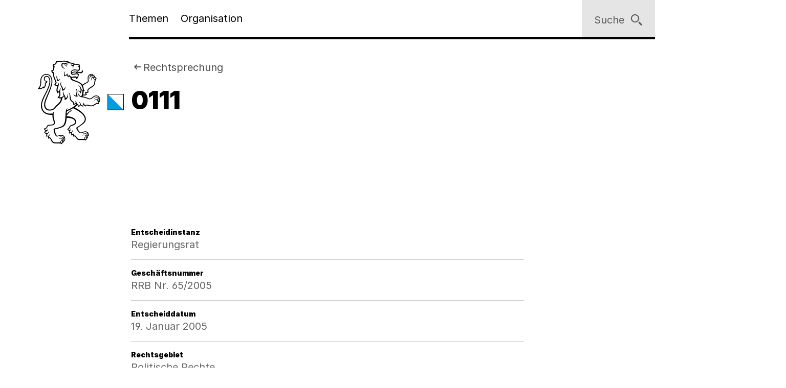

--- FILE ---
content_type: image/svg+xml
request_url: https://www.zh.ch/etc.clientlibs/zhweb/core/clientlibs/publish/resources/media/svgsprite/base.284fbec.svg
body_size: 68073
content:
<svg xmlns="http://www.w3.org/2000/svg"><defs><clipPath id="clip0002"><path d="M0 0h24v24H0z"/></clipPath><clipPath id="clip0001"><path d="M0 0h24v24H0z"/></clipPath></defs><symbol id="add-new" viewBox="0 0 24 24"><path d="M12 1C5.926 1 1 5.925 1 12s4.926 11 11 11 11-4.925 11-11S18.074 1 12 1zm5 12h-4v4h-2v-4H7v-2h4V7h2v4h4v2z"/></symbol><symbol id="alert" viewBox="0 0 24 24"><path d="M11 8h2v4h3v2h-5V8z" fill="currentColor"/><path fill-rule="evenodd" clip-rule="evenodd" d="M3 12a9 9 0 1118 0 9 9 0 01-18 0zm2 0a7 7 0 1114 0 7 7 0 01-14 0z" fill="currentColor"/><path fill-rule="evenodd" clip-rule="evenodd" d="M1.992 5.042l2.984-2.664a2 2 0 012.824.16L6.308 3.87 4.816 5.202 3.324 6.533 1.832 7.865a2 2 0 01.16-2.824zm19.916 0l-2.984-2.664a2 2 0 00-2.824.16l1.492 1.332 1.492 1.332 1.492 1.331 1.492 1.332a2 2 0 00-.16-2.824z" fill="currentColor"/></symbol><symbol id="angle_drop_down" viewBox="0 0 24 24"><path d="M17 9.5l-5 5-5-5h10z"/></symbol><symbol id="angle_drop_up" viewBox="0 0 24 24"><path d="M7 14.5l5-5 5 5H7z"/></symbol><symbol id="angle_left" viewBox="0 0 24 24"><path d="M14.5 7l-5 5 5 5V7z"/></symbol><symbol id="angle_right" viewBox="0 0 24 24"><path d="M9.5 17l5-5-5-5v10z"/></symbol><symbol id="arrow-down" viewBox="0 0 24 24"><path d="M17.25 12.96L12 18l-5.25-5.04 1.392-1.337L11 14.383V5h2v9.383l2.858-2.76 1.392 1.337z"/></symbol><symbol id="arrow-left" viewBox="0 0 24 24"><path d="M11.04 17.25L6 12l5.04-5.25 1.337 1.392L9.617 11H19v2H9.617l2.76 2.858-1.337 1.392z"/></symbol><symbol id="arrow-right" viewBox="0 0 24 24"><path d="M13.96 6.75L19 12l-5.04 5.25-1.337-1.392L15.383 13H6v-2h9.383l-2.76-2.858L13.96 6.75z"/></symbol><symbol id="arrow-up" viewBox="0 0 24 24"><path d="M6.75 10.04L12 5l5.25 5.04-1.392 1.337L13 8.617V18h-2V8.617l-2.858 2.76L6.75 10.04z"/></symbol><symbol id="avatar" viewBox="0 0 24 24"><path d="M17.25 9.75c0 3.728-2.351 6.75-5.25 6.75-2.9 0-5.25-3.022-5.25-6.75v-3.6c0-3.9 2.764-5.4 5.25-5.4 2.484 0 5.25 1.5 5.25 5.4v3.6zm1.494 9.375c-2.812-.538-3.515-1.327-3.69-2.005a5.65 5.65 0 01-6.103-.005c-.17.688-.862 1.497-3.695 2.01A5.455 5.455 0 00.902 23.25h22.196a5.51 5.51 0 00-4.354-4.125z"/></symbol><symbol id="block" viewBox="0 0 24 24"><path fill="currentColor" d="M9.249 16.234l-1.414-1.415 6.986-6.986 1.414 1.414z"/><path fill-rule="evenodd" clip-rule="evenodd" d="M3 12a9 9 0 1118 0 9 9 0 01-18 0zm2 0a7 7 0 1114 0 7 7 0 01-14 0z" fill="currentColor"/></symbol><symbol id="calendar" viewBox="0 0 24 24"><path fill-rule="evenodd" clip-rule="evenodd" d="M7 0H5v2H0v22h24V2h-5V0h-2v2h-4V0h-2v2H7V0zm10 4h-4v2h-2V4H7v2H5V4H2v18h20V4h-3v2h-2V4zM4 8h4v5H4V8zm10 0h-4v5h4V8zm2 0h4v5h-4V8zm-8 7H4v5h4v-5zm2 0h4v5h-4v-5zm10 0h-4v5h4v-5z" fill="#000"/></symbol><symbol id="caution" viewBox="0 0 24 24"><path fill-rule="evenodd" clip-rule="evenodd" d="M12 24c6.627 0 12-5.373 12-12S18.627 0 12 0 0 5.373 0 12s5.373 12 12 12zm1-10l.5-9h-3l.5 9h2zm-1 5a1.5 1.5 0 100-3 1.5 1.5 0 000 3z"/></symbol><symbol id="chat-message" viewBox="0 0 24 24"><path d="M18.363 3.578A9.07 9.07 0 0012 1a9.07 9.07 0 00-6.363 2.578C4.008 5.17 3 7.57 3 10c0 2.43 1.008 4.43 2.637 6.021A9.07 9.07 0 0012 18.6V23l6.363-6.611C19.992 14.703 21 12.572 21 10c0-2.43-1.008-4.83-2.637-6.422zM7.499 12a2 2 0 110-4 2 2 0 01.001 4h-.001z"/></symbol><symbol id="check" viewBox="0 0 24 24"><path d="M17.25 6.75l-7.875 7.5L6 10.875l-1.5 1.5 4.875 4.875 9.375-9-1.5-1.5z"/></symbol><symbol id="clear" viewBox="0 0 24 24"><path d="M12 1C5.926 1 1 5.926 1 12s4.926 11 11 11 11-4.926 11-11S18.074 1 12 1zm5.25 14.75l-1.5 1.5L12 13.5l-3.75 3.75-1.5-1.5L10.5 12 6.75 8.25l1.5-1.5L12 10.5l3.75-3.75 1.5 1.5L13.5 12l3.75 3.75z"/></symbol><symbol id="close" viewBox="0 0 24 24"><path d="M12 1C5.926 1 1 5.926 1 12s4.926 11 11 11 11-4.926 11-11S18.074 1 12 1zm5.25 14.75l-1.5 1.5L12 13.5l-3.75 3.75-1.5-1.5L10.5 12 6.75 8.25l1.5-1.5L12 10.5l3.75-3.75 1.5 1.5L13.5 12l3.75 3.75z"/></symbol><symbol id="comments" viewBox="0 0 16 14"><path d="M.5.625v10H5v2.75l3-2.75h7.5v-10H.5z"/></symbol><symbol id="conference" viewBox="0 0 24 24"><path d="M21 15.75v-4.5a3 3 0 00-6 0v4.5a3 3 0 002.25 2.887v3.113h-1.5a.75.75 0 100 1.5h4.5a.75.75 0 100-1.5h-1.5v-3.113A3 3 0 0021 15.75z"/><path d="M13.5 15.75v-4.5a4.5 4.5 0 013.712-4.425c0-.15.038-.3.038-.45C17.25 3.263 14.887.75 12 .75S6.75 3.263 6.75 6.375a5.738 5.738 0 002.287 4.65A9.037 9.037 0 003 19.5h12.525a4.5 4.5 0 01-2.025-3.75z"/></symbol><symbol id="confirm-plain" viewBox="0 0 24 24"><path d="M9 20.25l-7.875-8.066 1.98-1.89L9 16.125l11.915-12 1.96 2.25L9 20.25z"/></symbol><symbol id="confirm" viewBox="0 0 24 24"><path d="M12 1C5.926 1 1 5.926 1 12s4.926 11 11 11 11-4.926 11-11S18.074 1 12 1zm-1.5 15.5L6 12l1.5-1.5 3 3 5.956-5.956 1.5 1.413L10.5 16.5z"/></symbol><symbol id="conversation" viewBox="0 0 24 24"><path d="M12.5 9a2.5 2.5 0 00-2.5 2.5V14H7.707L3 19v-5H1.5A1.5 1.5 0 010 12.5v-10A1.5 1.5 0 011.5 1h17A1.5 1.5 0 0120 2.5V9h-7.5z"/><path d="M12.75 11H23a1 1 0 011 1v6a1 1 0 01-1 1h-1v4l-4-4h-5.25a1 1 0 01-1-1v-6a1 1 0 011-1z"/></symbol><symbol id="delete" viewBox="0 0 24 24"><path d="M21.75 3.75H16.5V0H6v3.75H.75a.75.75 0 000 1.5h1.5V24h18V5.25h1.5a.75.75 0 100-1.5zM7.5 1.5H15v2.25H7.5V1.5zm.75 18a.75.75 0 11-1.5 0V8.25a.75.75 0 011.5 0V19.5zm3.75 0a.75.75 0 11-1.5 0V8.25a.75.75 0 111.5 0V19.5zm3.75 0a.75.75 0 11-1.5 0V8.25a.75.75 0 111.5 0V19.5z"/></symbol><symbol id="directions" viewBox="0 0 18 18"><path d="M18 0L0 5.824 9 9l3.177 9L18 0z"/></symbol><symbol id="document-csv" viewBox="0 0 23 25"><path fill-rule="evenodd" clip-rule="evenodd" d="M18 9.784H0v11h18v-11zM4.988 14.2h1.345a5.98 5.98 0 00-.056-.787 2.01 2.01 0 00-.252-.786 1.58 1.58 0 00-.626-.606c-.274-.158-.65-.237-1.13-.237-.504 0-.906.089-1.204.265-.3.17-.53.41-.691.72-.156.31-.259.682-.309 1.118-.043.43-.065.9-.065 1.411 0 .518.022.992.065 1.421.05.43.153.8.309 1.108.161.31.392.547.69.71.3.165.701.247 1.205.247.442 0 .8-.07 1.074-.208.28-.14.495-.332.645-.578a2.34 2.34 0 00.317-.862c.056-.328.084-.676.084-1.042H5.044c0 .366-.021.663-.065.89a1.674 1.674 0 01-.177.521.593.593 0 01-.271.247.912.912 0 01-.327.056.835.835 0 01-.383-.085c-.106-.063-.196-.18-.27-.35a3.152 3.152 0 01-.16-.739c-.03-.316-.046-.73-.046-1.24 0-.48.012-.885.037-1.213.025-.335.069-.603.13-.805.063-.209.147-.357.253-.446a.629.629 0 01.42-.142c.305 0 .514.114.626.341.118.221.177.578.177 1.07zm3.076 2.368H6.72v.274c0 .626.162 1.106.486 1.44.33.335.875.502 1.634.502.729 0 1.295-.16 1.7-.483.41-.328.616-.85.616-1.563a2.68 2.68 0 00-.056-.568 1.244 1.244 0 00-.205-.464 1.529 1.529 0 00-.383-.398 3.016 3.016 0 00-.626-.36l-1.037-.455c-.286-.12-.473-.25-.56-.388a1.014 1.014 0 01-.13-.53c0-.102.009-.2.027-.294a.65.65 0 01.122-.247.648.648 0 01.243-.18.922.922 0 01.373-.066c.262 0 .448.089.56.265.113.171.169.417.169.74h1.288v-.19c0-.322-.053-.597-.158-.824a1.4 1.4 0 00-.43-.569 1.595 1.595 0 00-.654-.322 3.051 3.051 0 00-.821-.104c-.642 0-1.146.164-1.513.493-.368.328-.551.827-.551 1.496 0 .278.034.524.102.74.069.208.175.394.318.558.15.158.333.297.55.417.219.12.477.23.776.331a4.3 4.3 0 01.56.228c.156.07.28.148.374.236a.73.73 0 01.196.304c.044.107.065.236.065.388 0 .284-.084.496-.252.635a.846.846 0 01-.55.198 1.12 1.12 0 01-.44-.075.699.699 0 01-.27-.209.756.756 0 01-.14-.322 2.365 2.365 0 01-.038-.435v-.2zm3.145-4.651h1.439l.943 5.001h.028l.99-5.001H16l-1.531 6.763H12.74l-1.532-6.763z"/><path d="M4 2.784a2 2 0 012-2h12l5 5v17a2 2 0 01-2 2H6a2 2 0 01-2-2v-1h2v1h15v-16h-4v-4H6v6H4v-6z"/></symbol><symbol id="document-pdf" viewBox="0 0 23 25"><path d="M3.609 13.066h.684c.612 0 .756.45.756.981 0 .432-.279.873-.684.873h-.756v-1.854zm5.019 0h.702c.945 0 .945 1.053.945 2.25 0 1.63-.162 2.25-.99 2.25h-.657v-4.5z"/><path fill-rule="evenodd" clip-rule="evenodd" d="M18 9.817H0v11h18v-11zM2.25 18.565h1.359V15.92h1.008c1.593 0 1.809-1.17 1.809-1.908 0-1.188-.486-1.944-1.728-1.944H2.25v6.498zm5.019 0h2.214c2.194 0 2.178-2.041 2.17-3.109l-.001-.176c0-2.025-.333-3.213-2.115-3.213H7.269v6.498zm6.807-2.835v2.835h-1.36v-6.498h3.376v1h-2.016v1.664h1.926v1h-1.926z"/><path d="M4 2.817a2 2 0 012-2h12l5 5v17a2 2 0 01-2 2H6a2 2 0 01-2-2v-1h2v1h15v-16h-4v-4H6v6H4v-6z"/></symbol><symbol id="document-unknown" viewBox="0 0 24 24"><path fill-rule="evenodd" clip-rule="evenodd" d="M6 1a2 2 0 00-2 2v18a2 2 0 002 2h12a2 2 0 002-2V6l-5-5H6zm12 6h-4V3H6v18h12V7z" fill="#000"/></symbol><symbol id="document-xml" viewBox="0 0 24 24"><path fill-rule="evenodd" clip-rule="evenodd" d="M18 9H0v11h18V9zM2 17.75l1.561-3.403L2.11 11.25h1.436l.86 2.134.843-2.134h1.31l-1.502 3.214 1.528 3.286H5.156l-.927-2.242-.927 2.242H2zm14.23-1.08v1.08h-3.133v-6.5h1.255v5.42h1.878zm-4.133 1.08h-1.205v-3.627l-.645 1.8H9.233l-.644-1.79v3.617H7.384v-6.5h1.34l1.03 2.892 1.01-2.892h1.333v6.5z" fill="#000"/><path d="M4 2a2 2 0 012-2h12l5 5v17a2 2 0 01-2 2H6a2 2 0 01-2-2v-1h2v1h15V6h-4V2H6v6H4V2z" fill="#000"/></symbol><symbol id="documents" viewBox="0 0 24 24"><path d="M16.5 1.387V5.25h3.863L16.5 1.387zM11.25 9h3.863L11.25 5.137V9z"/><path d="M9.75 4.5H3v18.75h12.75V10.5h-6v-6z"/><path d="M15 6.75v-6H8.25V3h2.363a1.5 1.5 0 011.05.45l.637.638 3.863 3.862.637.638a1.5 1.5 0 01.45 1.05V19.5H21V6.75h-6z"/></symbol><symbol id="download" viewBox="0 0 24 24"><path d="M18.446 11.645l-1.642-1.54-3.679 3.925V.75h-2.25V13.9L7.218 9.756l-1.686 1.488 6.443 7.303 6.47-6.902zM2 21h20v2H2v-2z"/></symbol><symbol id="earth" viewBox="0 0 24 24"><g id="earth"><path id="Vector" d="M12 1.5A10.5 10.5 0 1022.5 12 10.512 10.512 0 0012 1.5zM3.015 12.296l1.004.334 1.231 1.847v.962c0 .2.079.39.22.53L7.5 18v1.782a8.996 8.996 0 01-4.485-7.486zM12 21a8.982 8.982 0 01-1.929-.213L10.5 19.5l1.354-3.384a.751.751 0 00-.073-.694l-1.058-1.588a.75.75 0 00-.624-.334H6.4l-.936-1.405L7.061 10.5H8.25V12h1.5V9.95l2.901-5.078-1.302-.744-.641 1.122H8.65l-.814-1.222A8.896 8.896 0 0115 3.525V6a.75.75 0 00.75.75h1.099a.75.75 0 00.624-.334l.657-.987a9.026 9.026 0 012.04 2.821h-3.055a.75.75 0 00-.735.603l-.542 3.353a.75.75 0 00.405.79l2.507 1.254.514 3.042A8.985 8.985 0 0112 21z"/></g></symbol><symbol id="easy-language" viewBox="0 0 16 16"><path d="M5.333 10.667H2V8h.667l.58-.901.16-1.426a.401.401 0 01.128-.243.375.375 0 01.25-.097h.025a.56.56 0 01.403.174.605.605 0 01.168.419V7.11h1.524a.75.75 0 01.538.232.806.806 0 01.224.558v1.383c0 .367-.141.718-.391.977-.25.26-.59.405-.943.406zM10 7.333h3.333v1.334H10V7.333zm3.333-2.666H10V6h3.333V4.667zM10 10h3.333v1.333H10V10z" fill="currentColor"/><path fill-rule="evenodd" clip-rule="evenodd" d="M1.333 2C.597 2 0 2.597 0 3.333v9.334C0 13.403.597 14 1.333 14h5.334c.13 0 .254-.018.373-.053a1 1 0 001.92 0c.119.035.244.053.373.053h5.334c.736 0 1.333-.597 1.333-1.333V3.333C16 2.597 15.403 2 14.667 2H9.333C8.597 2 8 2.597 8 3.333 8 2.597 7.403 2 6.667 2H1.333zm6 1.333h-6v9.334h6V3.333zm7.334 0h-6v9.334h6V3.333z" fill="currentColor"/></symbol><symbol id="edit" viewBox="0 0 24 24"><path d="M4 16L15 5l4 4L8 20l-4-4zM17 3l2-2 4 4-2 2-4-4zM1 23l3.668-1.466-2.202-2.202L1 23z"/></symbol><symbol id="email" viewBox="0 0 24 24"><g id="email"><path id="Vector" fill-rule="evenodd" clip-rule="evenodd" d="M2.01 5a1 1 0 011-1H21a1 1 0 011 1v13a2 2 0 01-2 2H4a2 2 0 01-2-2V5.324c0-.047.003-.094.01-.14V5zM4 7.224V18h16V7.224l-5.879 5.879a3 3 0 01-4.242 0L4 7.223zm1.572-1.256h12.856l-5.72 5.72a1 1 0 01-1.415 0l-5.72-5.72z"/></g></symbol><symbol id="exit" viewBox="0 0 24 24"><path stroke="null" id="svg_1" d="M23.507 3.267L20.958.717l-8.846 8.846L3.267.718.717 3.267l8.846 8.845-8.845 8.846 2.549 2.549 8.845-8.846 8.846 8.846 2.549-2.549-8.846-8.846 8.846-8.845z"/></symbol><symbol id="facebook" viewBox="0 0 24 24"><path fill-rule="evenodd" clip-rule="evenodd" d="M8.996 7.846H6.5v4.103h2.496V24h4.799V11.898h3.348l.357-4.052h-3.705V5.539c0-.955.19-1.334 1.108-1.334h2.596V0h-3.323c-3.571 0-5.181 1.584-5.181 4.615v3.231z"/></symbol><symbol id="fast-forward" viewBox="0 0 24 24"><path d="M21.75 12l-12-8.25v5.175L2.25 3.75v16.5l7.5-5.137v5.137l12-8.25z"/></symbol><symbol id="fast-rewind" viewBox="0 0 24 24"><path d="M2.25 12l12-8.25v5.175l7.5-5.175v16.5l-7.5-5.137v5.137L2.25 12z"/></symbol><symbol id="file-outline" viewBox="0 0 24 24"><path d="M13.5 3L18 7.5h-4.5V3z"/><path fill-rule="evenodd" clip-rule="evenodd" d="M14.414 1H3.5v22H20V6.586L14.414 1zM5.5 21V3h8L18 7.5V21H5.5z"/></symbol><symbol id="file" viewBox="0 0 24 24"><path d="M14.625 1.5V6h4.5l-4.5-4.5z"/><path d="M13.125.75h-9v22.5h15.75V7.5h-6.75V.75z"/></symbol><symbol id="files" viewBox="0 0 24 24"><path d="M15.75 1.387V5.25h3.863L15.75 1.387z"/><path d="M14.25 6.75v-6H7.5V19.5h12.75V6.75h-6z"/><path d="M6 4.5H3.75v18.75H16.5V21H6V4.5z"/></symbol><symbol id="filter-extended" viewBox="0 0 14 16"><path fill-rule="evenodd" clip-rule="evenodd" d="M13.667 4.661v-1.5c0-.832-1.676-2.71-6.666-2.71S.334 2.329.334 3.16v1.5a4.023 4.023 0 001.041 2.512l4.292 4.293v3.318a1 1 0 001 1h.667a1 1 0 001-1v-3.318l4.292-4.293a4.016 4.016 0 001.041-2.512zm-1.333-1.21c0-.566-2.025-1.605-5.333-1.605-3.309 0-5.334 1.038-5.334 1.605 0 .566 2.025 1.606 5.334 1.606 3.308 0 5.333-1.041 5.333-1.606z" fill="#000"/></symbol><symbol id="filter" viewBox="0 0 24 24"><path fill-rule="evenodd" clip-rule="evenodd" d="M23.25.75H.75v3l9 9v10.5l4.5-4.5v-6l9-9v-3z"/></symbol><symbol id="floppy" viewBox="0 0 24 24"><path d="M13.125 10.875a1.162 1.162 0 00-.338-.787 1.127 1.127 0 100 1.612 1.162 1.162 0 00.338-.825z"/><path d="M.75.75v19.5l3 3h19.5V.75H.75zm18.75 21h-15v-4.5h15v4.5zM7.875 10.875a4.125 4.125 0 118.25 0 4.125 4.125 0 01-8.25 0zM19.5 4.5h-15V2.25h15V4.5z"/></symbol><symbol id="forward" viewBox="0 0 24 24"><path d="M1 12c0 6.074 4.926 11 11 11s11-4.926 11-11S18.074 1 12 1 1 5.926 1 12zm5-1h8l-3-3 2-1.977L19 12l-6 6-2-2 3-3H6v-2z"/></symbol><symbol id="full-screen" viewBox="0 0 24 24"><path d="M21 19.41l-5.58-5.58-1.59 1.59L19.41 21h-3.285v2.25h7.125v-7.125H21v3.284zM16.125.75V3h3.284l-5.58 5.58 1.591 1.59L21 4.591v3.284h2.25V.75h-7.125zM7.875 3V.75H.75v7.125H3V4.591l5.58 5.579 1.59-1.591L4.591 3h3.284zm.705 10.832L3 19.41v-3.285H.75v7.125h7.125V21H4.591l5.58-5.577-1.591-1.591z"/></symbol><symbol id="get-information" viewBox="0 0 24 24"><path d="M12 1C5.926 1 1 5.926 1 12s4.926 11 11 11 11-4.926 11-11S18.074 1 12 1zm-.5 5a1.5 1.5 0 110 3.001A1.5 1.5 0 0111.5 6zM15 18H9v-2h2v-4H9v-2h4v6h2v2z"/></symbol><symbol id="google" viewBox="0 0 24 24"><path fill-rule="evenodd" clip-rule="evenodd" d="M14.738.5H8.672c-.805 0-1.668.093-2.588.28-.93.216-1.826.678-2.688 1.384-1.256 1.21-1.884 2.554-1.884 4.038 0 1.227.443 2.303 1.33 3.227.846.99 2.078 1.497 3.692 1.516.305 0 .63-.019.974-.058-.057.157-.12.33-.186.518-.075.178-.113.4-.113.667 0 .445.099.825.299 1.141.17.327.366.633.585.92-.708.02-1.597.107-2.668.263a9.493 9.493 0 00-3.096 1.118c-.875.519-1.479 1.122-1.813 1.808C.172 18.008 0 18.631 0 19.191c0 1.146.529 2.131 1.586 2.956 1.048.881 2.634 1.333 4.759 1.353 2.538-.04 4.48-.644 5.827-1.813 1.296-1.13 1.946-2.426 1.946-3.89-.019-1.03-.256-1.866-.71-2.504a10.322 10.322 0 00-1.681-1.724l-1.03-.838a6.35 6.35 0 01-.458-.517c-.185-.206-.278-.467-.278-.781 0-.324.09-.61.27-.854.154-.236.32-.448.503-.634.316-.275.614-.545.893-.81a8.3 8.3 0 00.72-.87c.46-.648.7-1.512.718-2.592 0-.59-.067-1.105-.201-1.548a5.744 5.744 0 00-1.23-2.018 4.095 4.095 0 00-.642-.516h1.871L14.738.503V.5zm-3.325 16.472c.502.57.752 1.238.752 2.004 0 .943-.366 1.715-1.1 2.313-.754.61-1.845.924-3.274.944-1.594-.02-2.85-.374-3.767-1.06-.966-.69-1.45-1.564-1.45-2.624 0-.542.112-1.003.334-1.385.193-.364.43-.67.71-.914.29-.236.575-.418.855-.546.28-.119.497-.206.652-.265a13.202 13.202 0 011.927-.428c.638-.059 1.034-.079 1.187-.059.262 0 .488.011.682.03 1.13.786 1.96 1.45 2.492 1.99zm-.984-8.887a3.143 3.143 0 01-.495 1.181c-.533.541-1.198.828-1.997.857a2.668 2.668 0 01-1.686-.576 4.668 4.668 0 01-1.204-1.403c-.642-1.18-.963-2.318-.963-3.41-.02-.827.2-1.575.66-2.244.545-.64 1.228-.97 2.05-.99.62.02 1.17.202 1.649.546a4 4 0 011.132 1.418c.612 1.21.918 2.412.918 3.602 0 .277-.022.616-.066 1.02h.002zM20.8 10.016V6.844h-1.599v3.172h-3.2v1.586h3.2v3.173h1.6v-3.173H24v-1.586h-3.2z"/></symbol><symbol id="heart" viewBox="0 0 16 14"><path d="M15.5 4.2A3.75 3.75 0 0011.75.45C10.125.45 8.525 1.5 8 2.95 7.475 1.473 5.875.45 4.25.45A3.75 3.75 0 00.5 4.1v.1c0 .38.06.76.175 1.124C1.525 8.5 5.35 11.724 8 13.95c2.65-2.2 6.45-5.675 7.3-8.6.054-.171.096-.347.125-.525V4.75c.029-.173.046-.349.05-.525L15.5 4.2z"/></symbol><symbol id="hide" viewBox="0 0 24 24"><path d="M23.786.214a.748.748 0 00-1.047 0L16.905 6.01a11.407 11.407 0 00-4.862-1.16C5.31 4.89.598 11.471.41 11.733l-.299.449.3.411a19.823 19.823 0 005.123 4.825L.3 22.654A.748.748 0 101.346 23.7l22.44-22.44a.748.748 0 000-1.047zM7.555 11.994a4.488 4.488 0 014.488-4.487 4.45 4.45 0 012.58.823l-6.245 6.245a4.45 4.45 0 01-.823-2.58zM19.56 7.62l-3.179 3.179a4.488 4.488 0 01-5.535 5.498L8.34 18.8c1.186.436 2.439.664 3.703.674 6.732 0 11.444-6.583 11.631-6.882l.3-.411-.3-.412A19.932 19.932 0 0019.56 7.62z" fill="#000"/></symbol><symbol id="home" viewBox="0 0 24 24"><path d="M23 10L12.007 1 1 10v2l10.992-9L23 12v-2z"/><path d="M3.375 12v11H9v-6h6v6h5.625V12L12 5l-8.625 7z"/></symbol><symbol id="inspect" viewBox="0 0 24 24"><path fill-rule="evenodd" clip-rule="evenodd" d="M.75 9a8.251 8.251 0 0116.5 0A8.251 8.251 0 01.75 9zm16.5 6.25L15 17.5l6 5.75L23.25 21l-6-5.75zM9 15c-3.308 0-6-2.692-6-6s2.692-6 6-6 6 2.692 6 6-2.692 6-6 6z"/></symbol><symbol id="instagram" viewBox="0 0 24 24"><path fill-rule="evenodd" clip-rule="evenodd" d="M18.447 4.101a1.4 1.4 0 100 2.8 1.4 1.4 0 000-2.8zm3.321 13.227a4.444 4.444 0 01-4.44 4.44H6.672a4.445 4.445 0 01-4.441-4.44V6.672a4.446 4.446 0 014.441-4.441h10.656a4.445 4.445 0 014.44 4.441v10.656zM17.328 0H6.672A6.68 6.68 0 000 6.672v10.656A6.68 6.68 0 006.672 24h10.656A6.68 6.68 0 0024 17.328V6.672A6.68 6.68 0 0017.328 0zM12 16.144A4.15 4.15 0 017.854 12 4.15 4.15 0 0112 7.854 4.15 4.15 0 0116.144 12 4.147 4.147 0 0112 16.144zm0-10.52A6.384 6.384 0 005.624 12 6.384 6.384 0 0012 18.376 6.385 6.385 0 0018.376 12 6.384 6.384 0 0012 5.624z"/></symbol><symbol id="ktzh" viewBox="0 0 184 180"><path fill-rule="evenodd" clip-rule="evenodd" d="M149.131 71.339v34.868H184l-34.869-34.868z" fill="#009EE0"/><path fill-rule="evenodd" clip-rule="evenodd" d="M149.131 106.207H184V71.339h-34.869v34.868zm1.017-1.016h32.835V72.356h-32.835v32.835zM48.9 175.507c.644.198 1.34.584 1.671 1.093.813-.969 1.928-3.248 1.442-5.347-1.526 0-2.937 2.385-3.112 4.254zm3.915-6.46c.58 1.127.895 3.11.73 4.322.214.022.482.107.724.212.473-1.176.959-4.014-.097-5.892-.495.082-1.22.616-1.357 1.358zm3.756 1.423c.622-1.827.44-4.041-.212-4.904-.164-.223-1.11.305-1.275.963.52.888 1.022 2.713.968 3.843a1.3 1.3 0 01.52.098zm43.426-2.525c.852.138 1.657.484 2.126.781.415-.69 1.466-3.488.863-5.02-1.728.164-3.017 3.011-2.989 4.239zm3.957-6.09c.427.763.776 2.28.802 3.241.227.017.515.017.721.075.621-1.869.416-4.141-.206-4.97-.376-.124-1.033.863-1.317 1.654zm3.517-1.35c.207-1.046 0-2.995-.556-3.721-.39-.245-.848.496-1.047 1.384.45.65.992 1.663 1.109 2.337.166-.016.317-.016.494 0zm-39.893-54.438c-2.422.89-5.455 2.945-5.546 3.522-.204 1.334-.285 3.261-.285 4.699 1.58-.912 2.029-2.551 3.805-3.96 3.203-2.515 4.759-2.88 4.589-3.248-.37-.676-1.87-1.013-2.563-1.013zm34.709 47.312c-4.833-.504-9.489 3.833-12.535 1.917-1.387-.872-3.242-2.872-4.6-4.865-.855-1.241-3.26-4.829-3.04-6.27.09-.602 1.048-1.044 2.734-2.116 2.946-1.858 5.593-3.726 8.045-5.71 2.985-2.404 7.579-6.042 7.623-10.763.032-3.251-2.118-6.79-3.796-8.963-2.948-3.817-8.024-7.448-12.863-10.205-2.127-1.207-6.1-3.282-8.578-4.264-2.437 1.368-3.64 1.739-5.705 2.85 1.515.61 2.76 1.587 2.514 2.42-.153.519-.535.633-2.347 1.834-1.059.708-2.357 1.729-2.96 2.28-1.334 1.225-2.064 2.583-3.198 3.934-.688.814-1.124 1.118-1.817 1.636-.006.682-.045 1.311-.086 2.174 7.894.221 15.036 2.501 18.479 6.914.492.633 1.255 1.726 1.562 2.539 1.55 4.117-1.08 7.473-3.287 8.931-2.193 1.448-7.192 2.331-8.602 3.662-1.085 1.022-1.183 2.872-2.474 4.468-.578.725-1.263 1.153-2.075 1.621.44.833 2.129 1.564 3.334 1.433.467-.453.935-.765 1.418-1.498.369-.56.693-1.457.667-2.445-.006-.247.342-.519.498.303.784 4.1-3.978 4.577-3.12 9.161.873-.584 2.27-1.281 3.769-.903.376-.8.914-1.27 1.348-1.952.261-.411.569-1.054.53-2.23-.01-.297.391-.411.555.625.472 2.955-2.655 3.704-1.363 8.378.842-.724 2.082-1.044 3.274-1.013.31-.667 1.066-1.342.885-2.822-.04-.328.312-.657.571.436.52 2.189-1.327 3.011-.379 5.899 3.293-1.33 4.134 1.048 5.594 2.922.833 1.081 1.932 2.774 2.8 3.441 2.212 1.695 8.401.238 13.095.732.303-2.552 1.955-4.831 3.967-5.308-.951-3.161-5.124-3.91-7.182-1.794-.312.321-.117-.528.492-1.044 1.975-1.664 5.515-1.153 7.263 1.135.348-.866 1.023-1.622 1.541-1.644-1.479-3.146-5.79-3.848-8.159-1.918-.185.147-.246-.266.411-.841 1.831-1.605 5.748-1.49 8.057.971.158-.896.624-1.564 1.09-1.564-.637-1.029-2.38-2.328-3.95-2.484zm26.062-67.49c-1.496 1.01-1.501 3.382-1.241 4.888.792-.138 1.448-.115 2.143.103.476-1.568-.006-4.08-.902-4.99zm2.803 1.108c.034-1.795-.942-4.295-2.002-5.207-.513.081-.618 1.295-.561 2.097 1.007.873 1.68 2.146 2 3.205.194-.042.41-.09.563-.095zm-1.574-6.525c.72.75 1.459 1.85 1.807 2.815.119-.03.32-.082.449-.082.087-1.275-.707-3.55-1.758-4.457-.452-.124-.616 1.138-.498 1.724zm-5.984-42.384c-1.014-1.578-3.111-2.182-4.2-2.08-.382 1.54 1.616 3.319 2.957 3.816.431-.982.859-1.475 1.243-1.736zm-2.653-3.985c-.956-.927-3.416-2.07-5.184-1.487-.143.718.852 1.681 1.571 2.112.867-.327 2.088-.469 3.401-.167.053-.138.121-.278.212-.458zm-9.811 4.809c-.654-1.802-.537-3.14.182-4.695.351-.76 1.155-1.62 1.699-2.029-.95-.212-1.308-.704-1.427-1.135-5.17 2.763-2.477 8.114-3.008 12.879-.33 2.963-4.096 4.02-6.575 5.57-2.132 1.334-4.22 2.768-5.691 4.271 2.668 6.311.84 7.696 3.818 10.742-.506.61-1.46 1.034-2.159 1.037-.042 2.673-.279 5.095-.966 7.484 2.177-.884 3.796.582 5.611-1.184-1.669-1.27-1.738-3.627-1.311-4.94.25-.76.573-.667.573-.456 0 .383.049.73.136.977.969.25 3.024.347 4.384-.544-2.323-3.97 2.121-7.463 5.487-9.659 2.334-1.522 5.701-3.203 7.366-5.452 2.247-3.028 1.143-6.32 2.585-10.807-1.696-.848-3.94-2.525-3.693-4.927-1.783.224-3.878 2.431-2.729 6.17.192.647-.203.46-.577-.145-1.461-2.74-.158-5.87 1.508-6.786-.936-.595-1.715-1.762-1.618-2.383-2.703.982-3.559 3.326-2.974 6.441.093.459-.291.473-.621-.43zm5.645-8.444c-.956-.452-2.777-.693-4.02.025-.407.358.104.853 1.276 1.093a6.883 6.883 0 012.672-.638c0-.191.026-.264.072-.48zm-33.389-4.52c-.102-.05-.178.18-.334.424a6.31 6.31 0 01-1.112 1.302c.505-.03 1.483.038 1.939.142.057-.676-.341-1.797-.493-1.867zm-10.169 1.68c.62 2.07 4.31.105 7.19-.093.907-.747 1.609-1.502 1.99-2.167-3.514-.703-7.4-.247-9.18 2.26zm10.924-6.646c.281.654.47 1.386.51 1.658.04.286.027.538.178.46.503-.25 1.357-1.386 1.5-2.17-.6.105-1.675.087-2.188.052zM72.55 25.674c2.42-2.007 5.925-2.762 11.066-1.88-.044-.88-.536-2.16-.95-2.774-5.145-.848-10.01-.93-10.116 4.654zm-15-23.54c-7.703-.234-10.384.977-15.113 1.179-.91-.024-1.634-.27-1.912-.396-.226.523-.313 1.838-.01 2.468-2.6 1.553-2.905 4.591-6.331 4.041-.22.937.358 2.22 1.015 2.7.35-.137 1.074-.39.965-.038-1.383 3.917-1.11 5.597-1.46 7.57-.207 1.18-1.888 2.267-3.42 2.567-.11 1.042.556 2.61 2.012 2.872.875-1.776 2.168-2.05 1.944-1.506-.373.903-.68 2.512-.707 3.665-.092 3.873.895 7.793 2.13 10.666 2.407 5.596 5.394 10.066 1.243 12.687.54 1.3 3.225 2.204 5.208 1.41.824-2.16.303-3.777.192-4.311-.036-.188.148-.228.353-.063 1.21 1.017 1.28 3.017 1.047 4.604-.613 4.207-4.21 9.41-1.725 14.303.741-.677 1.888-1.23 2.93-1.462.17-2.555.977-4.358 2.459-5.432.87-.63 1.02-.232.783.033-1.828 2.23-1.702 6.425-1.214 10.19.61 4.703-.874 7.468-2.288 8.21 1.74 1.096 4.628.433 6.115-.342 1.09-.567 2.778-1.973 3.422-3.26-1.644-2.818-1.75-5.456-1.332-7.152.344-1.396 1.124-1.879.978-1.207-1.05 5.93 4.596 8.65 4.47 14.428 2.927-.963 4.202-4.491 3.965-7.81.052-.447.404-.223.567.226 1.661 4.729-1.352 11.319-6.946 10.745.785-2.795-.132-6.072-.944-7.663-.717 1.474-2.078 2.713-3.372 3.443-.173 1.471-.504 2.762-.76 3.833-.924 3.875-2.546 6.573-4.958 9.041-5.273 5.4-7.226 5.836-10.671 10.839-.752.773-3.03 2.008-4.346 2.526-10.437 4.108-19.186-1.482-18.49-12.665.28-4.492 2.627-10.409 4.498-14.684 5.469-12.503 10.615-22.96 11.273-32.497.541-7.842-2.833-15.66-10.991-15.743-5.544-.056-10.886 4.49-11.003 13.606-.069 5.372.055 9.43-2.25 13.096-.488.785-.731 1.172-1.395 2.03 3.177.528 6.533-1.269 8.769-3.828.212.379.553.982.697 1.567 2.353-2.252 2.726-6.404 1.857-9.698 1.533.443 2.912-.491 3.46-1.789-3.539-.467-5.906-3.825-5.349-7.507.332-2.176 2.257-4.555 4.866-4.861 6.804-.803 8.8 6.093 8.707 12.633-.121 8.29-5.13 17.452-9.568 26.743-3.572 7.48-7.625 15.073-8.037 22.175-.458 7.884 3.153 21.973 22.777 18.92.787-2.289 1.757-3.177 2.343-2.913.19.098.05.459-.058 1.194-.354 2.427-.475 3.941-.354 6.534.229 5.103 2.453 10.203 2.714 13.891.413 5.832-2.603 6.508-7.376 7.043-2.005.23-4.993.156-6.818 1.03-1.06.509-1.758 3.141-2.793 4.467-1.018 1.308-2.42 1.958-4.121 2.289.517 1.316 2.286 2.263 4.21 2.312.697-.519 1.46-1.762 1.783-3.244.066-.303.442-.525.401.619-.102 3.067-2.936 6.417-6.1 6.897.57 1.464 2.812 2.576 4.564 2.367 1.372-.732 2.46-2.038 2.962-3.892.129-.525.464-.287.443.403-.04 1.829-.985 3.325-2.227 4.47-1.244 1.142-2.048 2.667-1.643 4.452.82-.411 2.406-.494 3.595-.231.605-.567 1.452-1.514 1.696-2.88.082-.454.546-.355.465.717-.19 2.541-2.287 3.71-1.752 6.115 4.996-2.388 5.543 6.484 9.428 9.158 3.22 2.213 9.192.889 14.622 1.275.39-2.386 1.915-4.83 4.032-5.282-.905-3.417-4.865-3.285-6.678-2.108-.393.263-.279-.262.165-.632 2.2-1.631 5.386-1.13 6.907.757.37-.692 1.106-1.261 1.701-1.359-1.562-3.258-5.292-3.876-7.99-2.221-.488.319-.347-.393.513-.89 3.234-1.876 6.66-.411 8.182 1.984.31-.511.98-1.144 1.493-1.103-.885-2.116-3.189-3.613-6.123-3.555-5.095.09-9.387 3.474-11.252.864-2.1-2.962-4.707-8.334-4.91-14.756 0-.542.02-1.053.504-1.226 3.945-.894 7.672-1.639 11.003-2.714 3.583-1.17 7.15-2.404 9.715-5.416 2.732-3.2 3.478-10.426 3.943-16.285.222-2.8.497-6.947.713-10.017.346-4.914 1.383-8.057 3.307-8.955.489-.228.733.01.354.687-.49.813-.896 2.327-1.087 3.708.858-.674 1.964-1.406 2.732-1.824 2.523-1.368 4.211-2.108 6.994-3.563 2.656-1.393 5.198-3.243 7.095-4.727 1.202-.944 2.597-2.072 3.797-3.692a6.9 6.9 0 01-.751-1.262c-1.354 1.827-4.14 3.341-6.331 3.153.58-1.835-.086-4.401-1.626-5.67-1.704-1.399-2.77-2.183-3.843-3.363-3.58-3.918-.526-12.19-4.197-17.18-.259-.513.299-.375.901.194 2.136 2.022 2.542 5.131 2.981 8.25.334 2.34.47 5.13 1.584 6.878 1.983 3.115 6.5 3.798 6.302 8.489 1.439-.379 3.211-1.77 3.281-2.996-.067-.56-.345-1.822-1.11-2.393-.186-.144-.068-.43.502-.25 1.063.332 1.585 1.64 2.04 2.601.493 1.041 1.004 1.983 1.729 2.825 1.304 1.504 2.905 2.271 3.127 4.714 1.207-.377 2.818-1.62 2.964-3.234-.643-1.819-.226-3.532-2.123-4.789-.248-.165-.135-.583.893-.157 2.418 1.013 2.052 3.902 3.225 5.482.782 1.052 1.719 1.94 3.31 2.294.166-1.479.799-3.077 2.112-3.924-.124-.824-.25-1.317-1.18-2.042-.248-.196-.202-.592.851-.058 2.192 1.112 1.55 4.23 4.481 5.474.834-2.585 3.989-1.694 6.984-.922 1.493.387 3.326.84 4.928.922 5.948.289 6.938-3.711 12.155-5.005-.374-2.598.163-4.982 1.829-5.977-2.18-2.575-5.785-1.257-7.008.504-.271.353-.237-.268.18-.869 1.568-2.367 4.747-2.611 6.684-1.48-.04-.811.272-2.137.766-2.17-1.425-1.6-5.604-2.255-7.867.48-.274.31-.207-.284.123-.77 1.652-2.254 5.377-2.893 7.902-1.011-.023-.528.251-1.666.866-1.694-1.066-1.26-3.19-2.002-5.27-1.793-5.993.6-7.631 7.212-14.093 6.67-1.494-.125-2.94-1.083-5.832-2.076-1.516-.522-3.376-1.036-5.061-1.431-4.626-1.082-8.92-1.14-11.302-4.255-.805-1.05-1.501-2.319-1.772-4.186-.145-.862.192-1.253.432-.678 1.42 2.787 2.9 5.37 6.42 6.054 1.44-2.739 2.52-7.408 2.342-11.448-1.533-.69-1.522-1.383-2.016-1.592.22 3.07-.934 6.276-1.892 7.234-.44-2.876-2.832-5.006-5.293-5.672-.316-.086-.357-.602.983-.513.901.062 3.021.62 3.954 1.855.85-2.96.34-5.731-.707-8.42-.566-1.459-1.92-3.36-3.423-4.461-.327-.24-.191-.61.876-.06 2.737 1.41 4.843 4.172 5.31 8.004 1.445.845 2.05 2.735 4.082 2.194-1.74-1.947-.87-5.206-3.611-9.949-1.457-2.523-3.41-4.338-6.695-5.948-4.05-1.986-8.929-3.384-12.053-4.635-3.276-1.312-5.09-2.763-5.52-7.484-1.098-.493-1.74-1.2-2.392-2.02-.597.52-.964 1.665-.989 2.411-2.126-1.026-3.262-3.186-3.461-5.075-.666.098-2.014 3.94-6.938 2.102 2.925-3.055-1.085-5.464 2.074-9.099.591-.737 1.483-.923 1.091-.375-2.878 4.114.593 5.533-.753 8.223 3.12.293 3.307-3.83 6.044-3.764-.378 1.826.048 4.313 1.157 5.09.656-1.154 1.459-1.913 2.668-2.379.532 2.26 2.128 3.47 4.079 3.904 2.946.652 6.26-1.09 8.667-.748 1.454.205 2.751 1.056 3.27 2.28 1.203-1.176 2.302-5.632 1.825-5.963-4.689-2.93-12.292 3.343-14.512-1.96-.393-.938-.584-2.133-.418-3.197.655-4.282 3.493-6.351 8.59-5.981 2.237.163 7.139 1.216 8.446.247 1.084-.804.786-3.828.129-5.15-1.318-.353-2.845-1.24-2.766-2.21.08-.864.882.952 2.637.409.491-.223.76-1.998.44-2.107-2.817-1.05-6.693-1.712-10.119-1.352-.507 1.531-1.713 1.687-1.815 2.86-.176 2.012-.805 3.666-1.659 4.324-.331.222-.31-.118-.115-.755.242-.785.518-2.094.152-2.904-.782-1.712-4.138-1.473-4.213-3.367-.05-.772.402-.687 3.721.088 1.404.325 1.545.347 1.746-.084.553-1.24-1.351-1.904-3.029-2.31-5.05-1.218-9.703-1.059-11.677-.294 1.994.947 2.51 2.852 1.879 3.761-.435.58-.124-.941-2.367-2.292-2.45-1.475-6.775-1.713-7.62-.524-.475.671-.609 2.663-.461 3.567.25 1.553.75 3.075 2.468 4.225 2.36 1.58 3.949.703 3.728 1.206-.498 1.07-3.575.92-5.376-.512-1.496-1.187-2.605-2.755-2.897-4.982-.205-1.583.006-3.964.73-4.824.98-1.16 3.765-1.416 6.367-.906 2.095-.642 4.866-1.047 6.996-.897-1.49-1.249-4.442-1.89-7.054-1.97zm30.127 19.064c-.51 1.053-1.408 2.406-2.37 2.865 1.523.272 4.113.812 6.025.606 2.389-.26 3.825-2.476 2.553-4.726-.09-.157-.048-.607.542-.286 2.958 1.598 2.345 5.916-.74 7.02-2.945 1.055-6.607-.53-9.192-.959.385.694.653 1.576.705 2.08.723.194 2.525.711 2.457 1.382-.26 2.041-.648 4.491-1.495 6.383-.755 1.685-2.12 3.635-3.788 3.855.34-5.837-6.164-1.81-9.84-3.018-.33 4.152 6.18 5.255 13.137 8.23 3.622 1.552 7.17 3.472 9.532 7.075 2.752-2.093 5.083-3.35 8.727-5.201 1.368-.695 2.63-1.33 2.893-2.627.21-1.028.098-3.742-.118-5.358-1.087-8.101 6.783-12.567 12.081-8.455-.145.238-.296.61-.333 1.003 1.639.42 3.38 1.48 4.492 2.56-.347.396-.615.814-.779 1.296 1.315.57 3.048 1.993 3.6 3.426-.659.577-1.434 1.758-1.716 2.353-.991 2.08-1.001 4.717-1.446 7.093-.389 2.065-1.181 4.367-2.504 5.932-2.881 3.405-8.798 5.295-11.719 8.881-.995 1.224-1.004 3.852.718 4.473-1.65 2.075-4.405 2.401-6.18 2.185.309 1.3 1.769 2.027 2.511 2.1-2.477 4.95-6.855 2.475-8.984 3.82a13.377 13.377 0 01-.553 1.464c3.599.62 7.418 1.893 9.597 2.777 1.908.777 4.806 2.48 7.512 1.487 1.651-.607 3.218-2.3 4.714-3.429 1.988-1.498 4.191-3.214 8.364-2.718 3.706.441 7.618 3.967 7.299 9.718a3.598 3.598 0 00-1.081 0c.171.881.393 2.829.226 4.005a3.83 3.83 0 00-1.303.016c.085 1.065-.221 3.251-.933 4.55-1.062-.353-2.66-.618-4.062-.165-3.909 1.26-6.508 5.482-12.699 4.964-1.457-.125-3.337-.453-4.799-.79-1.383-.311-3.377-1.053-4.336-.915-1.121.159-1.188.88-1.396 2.091-2.745-.459-4.37-2-4.78-3.561-1.218.871-1.118 2.443-1.14 3.858-2.366-.214-4.52-1.087-5.709-2.797-.855 1.72-3.075 3.364-5.663 3.3.158-1.08-.015-2.818-1.189-3.927-1.56 1.916-3.31 3.374-5.838 5.178 4.71 2.36 10.004 5.446 14.608 9.39 4.194 3.587 9.147 9.257 9.411 15.042.283 6.228-4.201 9.827-7.793 12.476-3.557 2.634-6.524 4.755-9.919 7.027-.316.198-.296.37-.21.624.815 2.363 2.028 4.692 3.38 6.421.767.986 2.303 2.798 3.834 2.84 2.359.074 5.71-2.076 8.409-2.414 5.898-.746 10.173 4.197 8.292 10.626a2.404 2.404 0 00-1.222-.232c.062 1.927-.583 3.96-1.136 5.071a3.741 3.741 0 00-1.405-.544c-.291 1.598-1.164 3.728-2.26 4.79-.768-.675-2.003-1.037-2.715-1.118-8.387-.347-12.26.764-15.25-1.171-.953-.616-2.018-2.27-2.875-3.398-.894-1.176-1.884-2.994-2.817-3.226-1.174-.289-1.904.173-2.505.781-.828-1.051-1.348-2.648-1.112-3.991-1.087-.269-2.381.65-3.128 1.391-.914-1.232-1.445-3.514-1.144-5.415-1.455-.328-2.876.644-3.66 1.565-1.43-2.33-1.133-4.88-.266-6.327-1.97-.397-3.688-1.762-4.372-3.672 3.346-1.424 3.814-3.572 4.92-5.959 1.457-3.151 10.76-3.506 11.743-7.95.315-1.415-.157-3.266-.66-4.198-2.496-4.638-10.416-6.103-17.2-6.054-.263 3.843-.676 7.126-1.435 9.973-.712 2.668-1.9 5.244-3.575 7.119-2.229 2.484-6.125 3.884-9.676 4.937-3.558 1.055-6.684 1.753-10.429 2.633-.616.066.305 6.429 2.227 10.551 1.046 2.237 1.438 3.448 3.304 3.167 2.324-.354 5.5-1.917 8.44-1.81 5.988.215 10.176 6.576 6.888 13.071-.385-.224-.673-.373-1.005-.431-.225 1.467-.849 2.913-1.447 3.886a4.302 4.302 0 00-1.345-.667c-.594 1.835-1.779 3.373-2.805 4.056-.745-.756-1.758-1.448-3.216-1.505-9.044-.34-12.946.988-16.62-2.353-1.2-1.097-2.146-2.889-2.933-4.717-1.536-3.563-2.756-5.52-5.394-2.92-1.086-1.639-1.21-3.704-.499-5.069-1.18-.381-2.787.14-3.746.614-.956-1.684-.834-4.441.198-5.799-2.485-.248-4.846-2.305-5.302-5.054 1.418.041 3.21-.715 4.208-1.702-2.307-.471-4.155-2.476-4.691-5.16 1.526 0 3.259-.34 4.232-1.096 2.196-1.719 1.505-5.176 4.906-6.312 4.08-1.366 12.062.478 12.293-4.617.1-2.131-1.459-6.204-2.123-8.746a33.682 33.682 0 01-1.1-8.64C12.149 117.87 6.12 105.402 6.65 95.279c.436-8.261 3.415-13.994 8.203-23.528 5.902-11.747 10.187-20.203 9.824-28.272-.166-3.68-1.521-8.016-4.263-8.782-5.235-1.466-7.236 4.471-4.696 7.529.858 1.031 2.516 1.789 4.502 1.585.067 2.733-1.323 4.41-3.259 4.866.675 5.005-1.375 9.228-4.947 11.184-.043-.575-.192-1.034-.341-1.588C9.106 60.279 3.586 62.385 0 59.963c1.057-1.208 1.598-1.839 2.279-2.776 1.403-1.925 2.574-4.244 2.742-6.906.176-2.782.29-5.507.346-7.782.174-7.174 4.938-14.587 13.694-13.935 7.376.546 11.556 6.572 11.935 14.636.437 9.296-4.26 19.965-10.62 34.873-2.528 5.917-4.88 12.075-4.69 16.827.236 5.836 4.14 9.923 9.652 10.066 3.361.081 7.512-1.539 9.253-3.309.243-.248.479-.593 1.42-1.9 4.205-5.835 12.825-9.605 13.339-18.803-2.886.886-6.601-.893-7.227-3.017 2.574-.951 4.413-3.04 3.774-8.4-.044-.501-.11-1.214-.135-1.831-1.424.238-2.59 1.253-3.264 2.347-4.679-4.826-2.261-10.987-.674-15.275-3.598.177-6.482-2.58-6.85-5.029 1.74-.227 2.835-1.498 2.792-3.025-.034-1.263-.919-3.18-1.612-4.689-1.982-4.317-3.898-8.656-3.789-14.542-2.576-1.215-3.71-4.226-3.636-6.597 2.21-.161 3.781-1.213 3.848-2.625.055-1.124.242-3.223.71-4.608-.843-.822-2.194-3.338-.868-6.291.942.219 2.422.26 3.32-.234.39-.218 1.152-1.579 2.45-2.527-.19-.92-.013-2.975 1.012-4.277.632.286 1.654.565 2.66.666 4.359.442 14.727-2.637 22.39.25 1.597.604 2.951 1.516 3.947 2.512 1.522.163 3.433.49 5.318.915 3.752.84 3.676 1.515 5.076 1.788.569.11 2.14.222 3.712.357 1.675.143 6.498 1.021 7.453 2.048.869.94-.02 2.628.03 4.473.044 1.704.9 4.719-.26 6.746-.376.654-1.117.984-1.85 1.109zm-26.073-9.122c-.229 1.076-1.16 1.342-1.165.538-.01-2.292-2.413-3.458-4.953-3.684-.673-.062-.001-.551.7-.617 2.429-.232 5.94 1.303 5.418 3.763zm-20.736 20.45c-.86 4.887 1.792 5.198 1.935 8.8 1.764.334 3.705-.949 4.773-2.63.177-.28.343.005.188.624-.63 2.528-3.867 5.009-6.983 3.923 1.402-3.29-2.66-6.463-.487-10.484.43-.787.636-.636.575-.233zm8.73 13.258c.283-.352.53-.257.429.09-2.435 8.105 3.548 8.682 4.004 15.67 2.486-.67 3.603-2.682 4.423-5.081.193-.648.527-.29.48.578-.098 1.803-.595 3.269-1.166 4.136-1.025 1.559-3.362 3.513-6.326 3.02 1.883-6.097-3.25-8.366-3.266-13.84-.003-1.274.507-3.515 1.422-4.573zm31.757 14.61c-.197-.286-.21-.815.865.169 4.852 4.442.07 12.18 3.325 16.006-4.468 1.747-8.745-1.337-9.245-3.975-.233-1.296.698.434 1.93 1.249 1.034.686 3.047 1.392 4.1 1.15-1.253-4.759 2.612-8.796-.975-14.599z" fill="#000"/></symbol><symbol id="ktzh_inverted" viewBox="0 0 184 180"><path fill-rule="evenodd" clip-rule="evenodd" d="M184 106.207V71.338h-34.869L184 106.207z" fill="#FFFFFE"/><path fill-rule="evenodd" clip-rule="evenodd" d="M149.131 106.208H184V71.339h-34.869v34.869zm1.017-1.017h32.835V72.356h-32.835v32.835zM48.9 175.507c.644.198 1.34.584 1.671 1.093.813-.969 1.928-3.248 1.442-5.347-1.526 0-2.937 2.385-3.112 4.254zm3.915-6.46c.58 1.127.895 3.11.73 4.322.214.022.482.106.724.212.473-1.176.959-4.015-.097-5.892-.495.082-1.22.616-1.357 1.358zm3.756 1.423c.622-1.827.44-4.041-.212-4.904-.164-.223-1.11.305-1.275.963.52.888 1.022 2.713.968 3.843a1.3 1.3 0 01.52.098zm43.426-2.525c.852.138 1.657.484 2.126.781.415-.69 1.466-3.488.863-5.02-1.728.164-3.017 3.011-2.989 4.239zm3.957-6.09c.427.763.776 2.28.802 3.241.227.017.515.017.721.075.621-1.869.416-4.141-.206-4.97-.376-.124-1.034.863-1.317 1.654zm3.517-1.35c.207-1.046 0-2.995-.556-3.721-.39-.245-.848.496-1.047 1.384.45.649.992 1.663 1.109 2.337.166-.016.317-.016.494 0zm-39.893-54.438c-2.422.89-5.455 2.945-5.546 3.522-.204 1.334-.285 3.261-.285 4.699 1.58-.912 2.029-2.551 3.805-3.96 3.203-2.515 4.759-2.88 4.589-3.248-.37-.676-1.87-1.013-2.563-1.013zm34.709 47.312c-4.833-.504-9.489 3.833-12.535 1.917-1.387-.872-3.242-2.872-4.601-4.865-.854-1.241-3.259-4.829-3.038-6.27.09-.602 1.047-1.044 2.733-2.116 2.946-1.858 5.593-3.727 8.045-5.71 2.985-2.404 7.579-6.042 7.623-10.763.032-3.251-2.118-6.79-3.796-8.963-2.948-3.817-8.024-7.448-12.863-10.205-2.127-1.207-6.1-3.282-8.578-4.264-2.437 1.368-3.64 1.738-5.705 2.85 1.515.61 2.76 1.587 2.514 2.42-.153.519-.535.633-2.347 1.834-1.059.708-2.357 1.728-2.96 2.28-1.334 1.225-2.064 2.583-3.198 3.934-.688.814-1.124 1.118-1.817 1.636-.006.682-.045 1.311-.086 2.173 7.894.222 15.036 2.502 18.478 6.915.493.633 1.256 1.726 1.563 2.539 1.55 4.117-1.08 7.473-3.287 8.931-2.193 1.448-7.192 2.331-8.602 3.662-1.085 1.022-1.183 2.872-2.474 4.467-.578.726-1.263 1.154-2.075 1.622.44.832 2.129 1.563 3.334 1.433.467-.453.935-.765 1.418-1.499.369-.559.693-1.456.667-2.444-.006-.247.342-.519.498.303.784 4.1-3.978 4.577-3.12 9.161.873-.584 2.27-1.281 3.769-.903.376-.8.914-1.27 1.348-1.952.261-.411.569-1.054.53-2.23-.01-.297.39-.411.555.625.472 2.955-2.655 3.704-1.363 8.377.842-.723 2.082-1.043 3.274-1.013.31-.666 1.066-1.341.885-2.821-.04-.328.312-.657.571.436.52 2.189-1.327 3.011-.379 5.899 3.293-1.33 4.134 1.048 5.594 2.922.833 1.081 1.932 2.774 2.8 3.441 2.212 1.695 8.401.238 13.095.732.303-2.552 1.955-4.831 3.967-5.308-.951-3.161-5.124-3.91-7.182-1.794-.312.321-.117-.528.492-1.044 1.975-1.664 5.515-1.153 7.263 1.135.348-.866 1.023-1.622 1.541-1.644-1.48-3.146-5.79-3.848-8.159-1.918-.185.147-.246-.266.411-.841 1.831-1.605 5.748-1.49 8.057.971.158-.897.624-1.564 1.09-1.564-.638-1.029-2.38-2.328-3.95-2.484zm26.062-67.49c-1.497 1.01-1.501 3.382-1.241 4.888.792-.138 1.448-.115 2.143.103.476-1.568-.006-4.08-.902-4.99zm2.803 1.108c.034-1.795-.942-4.295-2.002-5.207-.513.081-.618 1.295-.561 2.097 1.007.873 1.68 2.146 2 3.205.194-.042.41-.09.563-.095zm-1.574-6.525c.72.75 1.459 1.85 1.807 2.815.119-.031.32-.082.449-.082.087-1.275-.707-3.55-1.758-4.457-.452-.124-.616 1.138-.498 1.724zm-5.985-42.384c-1.013-1.578-3.11-2.182-4.199-2.08-.382 1.54 1.616 3.319 2.957 3.816.431-.982.859-1.475 1.242-1.736zm-2.652-3.985c-.956-.927-3.416-2.07-5.184-1.487-.143.718.852 1.681 1.571 2.112.867-.327 2.088-.469 3.401-.167a5.01 5.01 0 01.212-.458zm-9.811 4.809c-.654-1.802-.537-3.14.182-4.695.351-.76 1.155-1.62 1.699-2.029-.95-.212-1.308-.704-1.427-1.135-5.17 2.763-2.477 8.114-3.008 12.879-.33 2.963-4.096 4.02-6.575 5.57-2.132 1.334-4.22 2.768-5.691 4.271 2.668 6.311.84 7.696 3.818 10.742-.506.609-1.46 1.034-2.159 1.037-.042 2.673-.279 5.095-.966 7.484 2.177-.884 3.796.582 5.611-1.184-1.669-1.27-1.738-3.627-1.311-4.94.25-.76.573-.667.573-.456 0 .383.049.73.136.977.969.25 3.024.347 4.384-.544-2.323-3.97 2.121-7.463 5.487-9.659 2.334-1.522 5.701-3.203 7.366-5.452 2.247-3.028 1.143-6.32 2.585-10.807-1.696-.848-3.94-2.525-3.693-4.927-1.783.224-3.878 2.431-2.729 6.17.192.647-.203.46-.578-.145-1.46-2.74-.157-5.87 1.509-6.786-.936-.595-1.715-1.762-1.618-2.383-2.703.982-3.56 3.326-2.974 6.441.093.459-.291.473-.621-.43zm5.645-8.444c-.956-.452-2.777-.693-4.02.025-.407.358.104.853 1.276 1.093a6.883 6.883 0 012.672-.638c0-.191.026-.264.072-.48zm-33.389-4.52c-.102-.05-.178.18-.334.424-.22.334-.589.85-1.112 1.302.505-.03 1.483.038 1.939.142.057-.676-.341-1.797-.493-1.867zm-10.169 1.68c.62 2.07 4.31.105 7.19-.093.907-.747 1.609-1.502 1.99-2.167-3.514-.703-7.4-.247-9.18 2.26zm10.924-6.646c.281.654.47 1.386.51 1.658.04.286.027.538.178.46.503-.25 1.357-1.386 1.5-2.17-.6.105-1.675.087-2.188.052zM72.55 25.674c2.42-2.007 5.925-2.762 11.066-1.88-.044-.88-.536-2.16-.95-2.774-5.145-.848-10.01-.93-10.116 4.654zm-15-23.54c-7.702-.234-10.383.977-15.112 1.179-.91-.024-1.634-.27-1.912-.396-.226.523-.313 1.838-.01 2.468-2.6 1.553-2.905 4.591-6.331 4.041-.22.937.358 2.22 1.015 2.7.35-.137 1.074-.39.965-.038-1.383 3.917-1.11 5.597-1.46 7.57-.207 1.18-1.888 2.267-3.42 2.567-.11 1.042.556 2.61 2.012 2.872.875-1.776 2.168-2.05 1.944-1.506-.373.903-.68 2.512-.707 3.665-.092 3.873.895 7.793 2.13 10.666 2.407 5.596 5.394 10.066 1.243 12.687.54 1.3 3.225 2.204 5.208 1.41.824-2.16.303-3.777.192-4.311-.036-.188.148-.228.353-.063 1.21 1.017 1.28 3.017 1.047 4.604-.613 4.207-4.21 9.41-1.725 14.303.741-.677 1.888-1.23 2.93-1.462.17-2.555.977-4.358 2.459-5.432.87-.63 1.02-.232.783.033-1.828 2.23-1.702 6.425-1.214 10.19.61 4.703-.874 7.468-2.288 8.21 1.74 1.096 4.628.432 6.115-.342 1.09-.567 2.778-1.973 3.422-3.26-1.644-2.818-1.75-5.456-1.332-7.152.344-1.396 1.124-1.879.978-1.207-1.05 5.93 4.596 8.65 4.47 14.428 2.927-.963 4.202-4.491 3.965-7.81.052-.447.404-.223.567.226 1.661 4.729-1.352 11.319-6.946 10.745.785-2.795-.132-6.072-.944-7.664-.717 1.475-2.078 2.714-3.372 3.444-.173 1.471-.504 2.762-.76 3.833-.924 3.875-2.546 6.573-4.958 9.041-5.273 5.4-7.226 5.836-10.671 10.839-.752.773-3.03 2.008-4.346 2.526-10.437 4.108-19.186-1.482-18.49-12.665.28-4.492 2.627-10.41 4.498-14.684 5.469-12.503 10.615-22.96 11.273-32.497.541-7.842-2.833-15.66-10.991-15.743-5.544-.056-10.886 4.49-11.003 13.606-.069 5.372.055 9.43-2.25 13.096-.488.785-.731 1.172-1.395 2.03 3.177.528 6.533-1.27 8.769-3.828.212.379.553.982.697 1.567 2.353-2.252 2.726-6.404 1.857-9.698 1.533.443 2.912-.491 3.46-1.789-3.539-.467-5.906-3.825-5.349-7.507.332-2.176 2.257-4.555 4.866-4.861 6.804-.803 8.8 6.093 8.707 12.633-.121 8.29-5.13 17.452-9.568 26.743-3.572 7.48-7.625 15.073-8.037 22.175-.458 7.884 3.153 21.973 22.777 18.92.787-2.289 1.757-3.177 2.343-2.913.19.098.05.459-.058 1.194-.354 2.427-.475 3.941-.354 6.534.229 5.103 2.453 10.203 2.714 13.89.413 5.833-2.603 6.509-7.376 7.044-2.005.23-4.993.156-6.818 1.03-1.06.509-1.758 3.141-2.793 4.467-1.018 1.308-2.42 1.958-4.121 2.289.517 1.316 2.286 2.263 4.21 2.312.697-.519 1.46-1.762 1.783-3.244.066-.303.442-.525.401.619-.102 3.067-2.936 6.417-6.1 6.897.57 1.464 2.812 2.576 4.564 2.367 1.372-.732 2.46-2.038 2.962-3.892.129-.525.464-.287.443.403-.04 1.829-.985 3.325-2.227 4.47-1.244 1.142-2.048 2.667-1.643 4.452.82-.411 2.406-.494 3.595-.231.605-.567 1.452-1.514 1.696-2.88.082-.454.546-.355.465.717-.19 2.541-2.287 3.71-1.752 6.115 4.996-2.388 5.543 6.484 9.428 9.158 3.22 2.213 9.192.889 14.622 1.275.39-2.386 1.915-4.831 4.032-5.282-.905-3.417-4.865-3.285-6.678-2.108-.393.263-.28-.262.165-.633 2.2-1.63 5.386-1.129 6.907.758.37-.692 1.106-1.261 1.701-1.359-1.562-3.258-5.292-3.876-7.99-2.222-.488.32-.347-.392.513-.889 3.234-1.876 6.66-.411 8.182 1.984.31-.511.98-1.144 1.493-1.103-.885-2.116-3.189-3.613-6.124-3.555-5.094.089-9.386 3.474-11.25.864-2.1-2.962-4.708-8.334-4.911-14.756 0-.542.02-1.053.504-1.227 3.945-.893 7.672-1.638 11.003-2.713 3.583-1.17 7.15-2.404 9.715-5.416 2.732-3.2 3.478-10.426 3.943-16.286.222-2.799.497-6.946.713-10.016.346-4.914 1.383-8.057 3.307-8.955.488-.228.733.01.354.687-.49.813-.896 2.327-1.087 3.708.858-.674 1.964-1.406 2.732-1.824 2.523-1.368 4.211-2.108 6.994-3.563 2.656-1.393 5.198-3.243 7.095-4.727 1.202-.944 2.597-2.072 3.797-3.692a6.898 6.898 0 01-.751-1.262c-1.354 1.827-4.14 3.34-6.331 3.153.58-1.835-.086-4.401-1.626-5.67-1.704-1.399-2.77-2.183-3.843-3.363-3.58-3.918-.526-12.19-4.197-17.18-.259-.513.299-.375.901.194 2.136 2.022 2.542 5.131 2.981 8.25.334 2.34.47 5.13 1.584 6.878 1.983 3.115 6.5 3.798 6.302 8.489 1.439-.379 3.211-1.77 3.281-2.996-.067-.56-.345-1.822-1.11-2.393-.186-.144-.068-.43.502-.25 1.063.332 1.585 1.64 2.04 2.601.493 1.041 1.004 1.983 1.729 2.825 1.304 1.504 2.905 2.271 3.127 4.714 1.207-.377 2.818-1.62 2.964-3.234-.643-1.819-.226-3.532-2.123-4.789-.249-.165-.135-.583.893-.157 2.418 1.013 2.051 3.902 3.225 5.482.782 1.052 1.719 1.94 3.31 2.294.166-1.479.799-3.077 2.112-3.925-.124-.823-.25-1.316-1.18-2.041-.248-.197-.202-.592.851-.058 2.192 1.112 1.55 4.23 4.481 5.474.834-2.585 3.989-1.694 6.984-.922 1.492.387 3.326.84 4.928.922 5.948.289 6.938-3.711 12.155-5.005-.374-2.598.162-4.982 1.829-5.977-2.18-2.575-5.785-1.257-7.008.504-.271.353-.237-.268.18-.869 1.568-2.367 4.747-2.611 6.684-1.48-.04-.811.272-2.137.766-2.17-1.425-1.6-5.604-2.255-7.867.48-.274.31-.207-.284.123-.77 1.652-2.254 5.377-2.893 7.901-1.011-.022-.528.252-1.666.867-1.694-1.066-1.26-3.19-2.002-5.27-1.793-5.993.6-7.631 7.212-14.093 6.67-1.494-.125-2.94-1.083-5.832-2.076-1.516-.522-3.377-1.036-5.061-1.431-4.626-1.082-8.92-1.14-11.302-4.255-.805-1.05-1.501-2.319-1.772-4.186-.145-.862.192-1.253.432-.678 1.42 2.787 2.9 5.37 6.42 6.054 1.44-2.739 2.52-7.408 2.342-11.448-1.533-.69-1.522-1.383-2.016-1.592.22 3.07-.934 6.276-1.892 7.234-.44-2.876-2.832-5.006-5.293-5.672-.316-.086-.357-.602.983-.513.9.062 3.021.62 3.954 1.855.85-2.96.34-5.731-.707-8.42-.566-1.459-1.92-3.36-3.423-4.461-.327-.24-.191-.61.876-.06 2.737 1.41 4.843 4.172 5.31 8.004 1.445.845 2.05 2.735 4.082 2.194-1.74-1.947-.87-5.206-3.611-9.949-1.457-2.523-3.41-4.338-6.695-5.948-4.05-1.986-8.929-3.384-12.053-4.635-3.276-1.312-5.09-2.763-5.52-7.484-1.098-.493-1.74-1.2-2.392-2.02-.597.52-.964 1.665-.989 2.411-2.126-1.026-3.262-3.186-3.461-5.075-.666.098-2.014 3.94-6.938 2.102 2.925-3.055-1.085-5.464 2.074-9.099.591-.737 1.483-.923 1.091-.375-2.879 4.114.593 5.533-.753 8.223 3.12.293 3.307-3.83 6.044-3.764-.378 1.826.047 4.313 1.157 5.09.656-1.154 1.459-1.913 2.668-2.379.532 2.26 2.128 3.47 4.079 3.904 2.946.652 6.26-1.09 8.667-.748 1.454.205 2.751 1.056 3.27 2.28 1.203-1.176 2.302-5.632 1.825-5.963-4.689-2.93-12.292 3.343-14.512-1.96-.393-.938-.584-2.133-.419-3.197.656-4.282 3.494-6.351 8.59-5.981 2.238.163 7.14 1.216 8.447.247 1.084-.804.786-3.828.129-5.15-1.319-.353-2.845-1.24-2.766-2.21.08-.864.882.952 2.637.409.491-.223.76-1.998.44-2.107-2.817-1.05-6.693-1.712-10.119-1.352-.507 1.531-1.713 1.687-1.815 2.86-.176 2.012-.805 3.666-1.659 4.324-.331.222-.31-.118-.115-.755.242-.785.518-2.094.152-2.904-.782-1.712-4.138-1.473-4.213-3.367-.05-.772.402-.687 3.721.088 1.404.325 1.545.347 1.746-.084.553-1.24-1.351-1.904-3.029-2.31-5.05-1.218-9.703-1.059-11.677-.294 1.994.947 2.51 2.852 1.879 3.761-.435.58-.124-.941-2.367-2.292-2.45-1.475-6.775-1.713-7.62-.524-.475.671-.609 2.663-.461 3.567.25 1.553.75 3.075 2.468 4.225 2.36 1.58 3.949.703 3.728 1.206-.498 1.07-3.575.92-5.376-.512-1.496-1.187-2.605-2.755-2.897-4.982-.205-1.583.006-3.964.73-4.824.98-1.16 3.765-1.416 6.367-.906 2.095-.642 4.866-1.047 6.996-.897-1.49-1.249-4.442-1.89-7.054-1.97zm30.128 19.064c-.51 1.053-1.408 2.406-2.37 2.865 1.523.272 4.113.812 6.025.606 2.389-.26 3.825-2.476 2.553-4.726-.09-.157-.048-.607.542-.286 2.958 1.598 2.345 5.916-.74 7.02-2.945 1.055-6.607-.53-9.192-.959.385.694.653 1.576.705 2.08.723.194 2.525.711 2.457 1.382-.26 2.041-.648 4.491-1.495 6.383-.755 1.685-2.12 3.635-3.788 3.855.34-5.837-6.164-1.81-9.84-3.018-.33 4.152 6.18 5.255 13.137 8.23 3.622 1.552 7.17 3.472 9.532 7.075 2.752-2.093 5.083-3.35 8.727-5.201 1.368-.695 2.63-1.33 2.892-2.627.211-1.028.099-3.742-.117-5.358-1.087-8.101 6.783-12.567 12.081-8.455-.145.238-.297.61-.333 1.003 1.639.42 3.38 1.48 4.492 2.56-.347.396-.615.814-.78 1.296 1.316.57 3.049 1.993 3.601 3.426-.659.577-1.434 1.758-1.716 2.353-.991 2.08-1.001 4.717-1.446 7.093-.389 2.065-1.181 4.367-2.504 5.932-2.881 3.405-8.798 5.295-11.719 8.881-.995 1.224-1.004 3.852.718 4.473-1.65 2.075-4.405 2.401-6.18 2.185.309 1.3 1.769 2.027 2.511 2.1-2.477 4.95-6.855 2.475-8.984 3.82a13.376 13.376 0 01-.553 1.464c3.599.62 7.418 1.893 9.597 2.777 1.908.777 4.806 2.48 7.512 1.487 1.651-.607 3.218-2.3 4.714-3.429 1.988-1.498 4.191-3.214 8.364-2.718 3.706.441 7.618 3.967 7.299 9.718a3.605 3.605 0 00-1.081 0c.171.881.393 2.829.226 4.005a3.828 3.828 0 00-1.303.016c.085 1.065-.221 3.251-.933 4.55-1.063-.353-2.66-.618-4.062-.165-3.909 1.26-6.508 5.482-12.699 4.964-1.457-.125-3.337-.453-4.799-.79-1.383-.311-3.377-1.054-4.336-.915-1.121.159-1.188.88-1.396 2.09-2.745-.458-4.37-1.998-4.78-3.56-1.218.871-1.119 2.443-1.14 3.858-2.366-.214-4.52-1.087-5.709-2.797-.855 1.72-3.075 3.364-5.663 3.3.158-1.08-.015-2.818-1.189-3.927-1.56 1.916-3.31 3.374-5.838 5.178 4.709 2.36 10.004 5.446 14.608 9.39 4.194 3.587 9.147 9.257 9.411 15.042.283 6.228-4.201 9.827-7.793 12.476-3.557 2.634-6.524 4.755-9.919 7.027-.316.198-.296.37-.21.624.815 2.363 2.028 4.692 3.38 6.421.767.986 2.303 2.797 3.834 2.84 2.359.074 5.71-2.076 8.409-2.414 5.898-.746 10.173 4.197 8.292 10.626-.373-.19-.889-.271-1.222-.232.062 1.927-.583 3.96-1.136 5.071a3.741 3.741 0 00-1.405-.544c-.291 1.598-1.165 3.728-2.26 4.79-.768-.675-2.003-1.037-2.715-1.119-8.387-.346-12.26.765-15.25-1.17-.953-.616-2.018-2.27-2.875-3.398-.894-1.176-1.884-2.994-2.817-3.226-1.174-.289-1.904.173-2.505.78-.828-1.05-1.348-2.647-1.112-3.99-1.087-.269-2.381.65-3.128 1.391-.914-1.232-1.445-3.514-1.144-5.415-1.455-.328-2.876.644-3.66 1.565-1.43-2.33-1.133-4.88-.266-6.327-1.97-.397-3.688-1.762-4.372-3.672 3.346-1.424 3.814-3.572 4.92-5.959 1.457-3.151 10.76-3.506 11.743-7.95.315-1.415-.157-3.266-.66-4.198-2.496-4.638-10.416-6.103-17.2-6.054-.263 3.843-.676 7.126-1.435 9.973-.712 2.667-1.9 5.244-3.575 7.119-2.229 2.484-6.125 3.884-9.676 4.936-3.558 1.056-6.684 1.754-10.429 2.634-.616.066.305 6.429 2.227 10.551 1.046 2.237 1.438 3.448 3.304 3.167 2.324-.354 5.5-1.917 8.44-1.81 5.988.215 10.176 6.576 6.888 13.071-.385-.224-.673-.373-1.006-.431-.224 1.467-.848 2.913-1.446 3.885a4.32 4.32 0 00-1.345-.666c-.594 1.835-1.779 3.373-2.805 4.056-.745-.756-1.758-1.448-3.216-1.505-9.044-.34-12.946.988-16.62-2.353-1.2-1.097-2.146-2.889-2.933-4.717-1.536-3.563-2.756-5.52-5.394-2.92-1.086-1.639-1.21-3.704-.499-5.069-1.18-.381-2.787.14-3.746.614-.956-1.684-.834-4.441.198-5.799-2.485-.248-4.846-2.305-5.302-5.054 1.418.041 3.21-.715 4.208-1.702-2.307-.471-4.155-2.476-4.691-5.16 1.526 0 3.259-.34 4.232-1.096 2.196-1.719 1.505-5.176 4.906-6.312 4.08-1.366 12.062.478 12.293-4.617.1-2.131-1.459-6.204-2.123-8.746a33.684 33.684 0 01-1.1-8.641C12.149 117.87 6.12 105.402 6.65 95.279c.436-8.261 3.415-13.994 8.203-23.528 5.902-11.747 10.187-20.203 9.824-28.272-.166-3.68-1.521-8.016-4.263-8.782-5.235-1.466-7.236 4.471-4.696 7.529.858 1.031 2.516 1.789 4.502 1.585.067 2.733-1.323 4.41-3.259 4.866.675 5.005-1.375 9.228-4.947 11.184-.043-.575-.192-1.034-.341-1.588C9.106 60.279 3.586 62.385 0 59.963c1.057-1.208 1.598-1.839 2.279-2.776 1.403-1.925 2.574-4.244 2.742-6.906.176-2.782.29-5.507.346-7.782.174-7.174 4.938-14.587 13.694-13.935 7.376.546 11.556 6.572 11.935 14.636.437 9.296-4.26 19.965-10.62 34.873-2.528 5.917-4.88 12.075-4.69 16.827.236 5.836 4.14 9.923 9.652 10.066 3.361.081 7.512-1.539 9.253-3.309.243-.248.479-.593 1.42-1.9 4.205-5.835 12.825-9.605 13.339-18.803-2.886.886-6.601-.893-7.227-3.017 2.574-.951 4.413-3.04 3.774-8.4-.044-.501-.11-1.214-.135-1.831-1.424.238-2.59 1.253-3.264 2.347-4.679-4.826-2.261-10.987-.674-15.275-3.598.177-6.482-2.58-6.85-5.029 1.74-.227 2.835-1.498 2.792-3.025-.034-1.263-.919-3.18-1.612-4.689-1.982-4.317-3.898-8.656-3.789-14.542-2.576-1.215-3.71-4.226-3.636-6.597 2.21-.161 3.781-1.213 3.848-2.625.055-1.124.242-3.223.71-4.608-.843-.822-2.194-3.338-.868-6.291.942.219 2.422.26 3.32-.234.39-.218 1.152-1.579 2.45-2.527-.19-.92-.013-2.975 1.012-4.277.632.286 1.654.565 2.66.666 4.359.442 14.727-2.637 22.39.25 1.597.604 2.951 1.516 3.947 2.512 1.522.163 3.433.49 5.318.915 3.752.84 3.676 1.515 5.076 1.788.569.11 2.14.222 3.712.357 1.675.143 6.498 1.021 7.453 2.048.869.94-.02 2.628.03 4.473.044 1.704.9 4.719-.26 6.746-.376.654-1.117.984-1.85 1.109zm-26.073-9.122c-.229 1.076-1.16 1.342-1.165.538-.01-2.292-2.413-3.458-4.953-3.684-.674-.062-.001-.551.7-.617 2.429-.232 5.94 1.303 5.418 3.763zm-20.736 20.45c-.86 4.887 1.792 5.198 1.935 8.8 1.764.334 3.705-.949 4.773-2.63.177-.28.343.005.188.624-.63 2.528-3.867 5.009-6.983 3.923 1.402-3.29-2.66-6.463-.487-10.484.43-.787.636-.636.575-.233zm8.73 13.258c.283-.352.53-.257.429.09-2.435 8.105 3.548 8.682 4.004 15.67 2.486-.67 3.603-2.682 4.423-5.081.193-.648.527-.29.48.578-.098 1.803-.595 3.269-1.166 4.136-1.025 1.559-3.362 3.513-6.326 3.02 1.883-6.097-3.25-8.366-3.266-13.84-.003-1.274.507-3.515 1.422-4.573zm31.757 14.61c-.197-.286-.21-.815.865.169 4.852 4.442.07 12.18 3.325 16.006-4.468 1.747-8.745-1.337-9.245-3.975-.233-1.296.698.434 1.93 1.249 1.034.686 3.047 1.392 4.1 1.15-1.253-4.759 2.612-8.796-.975-14.599z" fill="#FFFFFE"/></symbol><symbol id="kununu" viewBox="0 0 24 24"><path fill-rule="evenodd" clip-rule="evenodd" d="M19.999 18.326c0-1.897-.72-3.627-1.896-4.936a7.356 7.356 0 001.842-4.872v-1.24h-.015a.611.611 0 00-.603-.508h-3.666a.611.611 0 00-.599.508l-.077 1.24a2.416 2.416 0 01-2.415 2.412v.015h-1.24c-.855 0-1.675.15-2.44.417V.612A.613.613 0 008.278 0H4.611A.613.613 0 004 .611v22.777c0 .336.273.612.611.612h3.693a.613.613 0 00.612-.612v-5.063a2.415 2.415 0 012.412-2.415h1.296a2.418 2.418 0 012.412 2.415v5.063c0 .336.275.612.612.612h3.68a.61.61 0 00.61-.612L20 19.56v-1.235h-.001z"/></symbol><symbol id="launch" viewBox="0 0 16 16"><path d="M9.333 2.667V1.333h5.334v5.334h-1.334V3.609L7.61 9.333l-.942-.942 5.724-5.724H9.333z"/><path d="M1.724 14.275c.25.25.59.391.943.392H12a1.335 1.335 0 001.333-1.334V8.667H12v4.666H2.667V4h4.666V2.667H2.667A1.335 1.335 0 001.333 4v9.333c0 .354.141.693.391.942z"/></symbol><symbol id="layer1-1" viewBox="0 0 17 3"><path d="M.5.5h15.75v2.25H.5V.5z"/></symbol><symbol id="layer1" viewBox="0 0 16 16"><path d="M15.875 6.875h-6.75V.125h-2.25v6.75H.125v2.25h6.75v6.75h2.25v-6.75h6.75v-2.25z"/></symbol><symbol id="like" viewBox="0 0 14 14"><path d="M12.5 7.75h.5a1 1 0 100-2H7.5a20.25 20.25 0 00.5-4.5 1 1 0 00-2 0s-1 5.5-4.5 5.5H0v6h2.5c1 0 3 1 4 1h5a1 1 0 000-2h.5a1 1 0 000-2h.5a1 1 0 100-2z"/></symbol><symbol id="link" viewBox="0 0 24 24"><path d="M2 12a4 4 0 017.284-2.284l1.43-1.43a6 6 0 100 7.427l-1.43-1.429A4 4 0 012 12zm16-6a5.99 5.99 0 00-4.713 2.287l1.429 1.429a4 4 0 110 4.568l-1.43 1.43A6 6 0 1018 6z"/><path d="M18 11H6v2h12v-2z"/></symbol><symbol id="linkedIn" viewBox="0 0 24 24"><path fill-rule="evenodd" clip-rule="evenodd" d="M5.86 2.952c0 1.631-1.312 2.952-2.93 2.952A2.94 2.94 0 010 2.952C0 1.322 1.312 0 2.93 0c1.617 0 2.93 1.322 2.93 2.952zM.476 24H5.43V8H.477v16zM13.352 8H8.6v16h4.752v-8.399c0-2.25 1.035-3.589 3.019-3.589 1.822 0 2.698 1.286 2.698 3.589V24H24V13.869c0-4.286-2.429-6.357-5.823-6.357-3.396 0-4.825 2.643-4.825 2.643V8z"/></symbol><symbol id="locate" viewBox="0 0 22 22"><path d="M11 14a3 3 0 100-6 3 3 0 000 6z"/><path fill-rule="evenodd" clip-rule="evenodd" d="M12.125 18.922a8.005 8.005 0 006.797-6.797h2.953v-2.25h-2.953a8.005 8.005 0 00-6.797-6.797V.125h-2.25v2.953a8.005 8.005 0 00-6.797 6.797H.125v2.25h2.953a8.005 8.005 0 006.797 6.797v2.953h2.25v-2.953zM11 17a6 6 0 100-12 6 6 0 000 12z"/></symbol><symbol id="location" viewBox="0 0 24 24"><path d="M18.363 3.578A9.067 9.067 0 0012 1a9.067 9.067 0 00-6.363 2.578A8.671 8.671 0 003 9.8a9.475 9.475 0 002.637 6.591L12 23l6.363-6.609A9.475 9.475 0 0021 9.8a8.673 8.673 0 00-2.637-6.222zM12 13c-1.661 0-3-1.34-3-3.001A2.995 2.995 0 0112 7c1.661 0 3 1.34 3 2.999A2.996 2.996 0 0112 13z"/></symbol><symbol id="lock" viewBox="0 0 24 24"><path fill-rule="evenodd" clip-rule="evenodd" d="M4.002 15.185c-.057 2.233.9 4.455 2.768 6.005 3.004 2.49 7.456 2.49 10.46 0 1.869-1.55 2.825-3.773 2.768-6.006a7.962 7.962 0 00-1.248-4.48V6.48C18.75 2.901 15.728 0 12 0S5.25 2.901 5.25 6.48v4.224a7.963 7.963 0 00-1.248 4.481zM12 17a2 2 0 110-4 2 2 0 010 4zm4.25-8.779A7.963 7.963 0 0012 7a7.962 7.962 0 00-4.25 1.221V6.48C7.75 4.227 9.653 2.4 12 2.4s4.25 1.827 4.25 4.08v1.741z"/></symbol><symbol id="logout-user" viewBox="0 0 24 24"><path clip-rule="evenodd" d="M17.707 7.293L22.414 12l-4.707 4.707-1.414-1.414L18.586 13H9v-2h9.586l-2.293-2.293 1.414-1.414z"/><path clip-rule="evenodd" d="M3 1h7v2H5v18h5v2H3V1z"/></symbol><symbol id="logout" viewBox="0 0 21.15 24"><path d="M9.356 4.855v13.043h2.44V4.713l3.992 4.257 1.78-1.67L10.576 0 3.56 7.735 5.39 9.35z"/><path d="M18.712 17.085v4.474H2.44v-4.474H0V24h21.153v-6.915z"/></symbol><symbol id="map location" viewBox="0 0 24 24"><path d="M12 .75a6.788 6.788 0 00-6.787 6.787C5.213 13.65 12 19.65 12 19.65s6.788-6 6.788-12.112A6.788 6.788 0 0012 .75zm0 9a2.25 2.25 0 110-4.5 2.25 2.25 0 010 4.5z"/><path d="M16.05 17.475a27.971 27.971 0 01-3.038 3.262l-1.012.9-.975-.862a27.974 27.974 0 01-3.038-3.262c-3.825.412-6.487 1.5-6.487 2.737 0 1.238 4.688 3 10.5 3 5.813 0 10.5-1.35 10.5-3s-2.663-2.325-6.45-2.775z"/></symbol><symbol id="map pin" viewBox="0 0 24 24"><path d="M12 .75a7.5 7.5 0 00-7.5 7.5c0 6.75 7.5 15 7.5 15s7.5-8.25 7.5-15A7.5 7.5 0 0012 .75z"/></symbol><symbol id="menu-1" viewBox="0 0 24 24"><path d="M.75 3h22.5v3H.75V3zm0 7.5h22.5v3H.75v-3zm0 7.5h22.5v3H.75v-3z"/></symbol><symbol id="menu-list" viewBox="0 0 21 15"><path d="M3 0H0v3h3V0zm17 0H6v3h14V0zM0 6h3v3H0V6zm20 0H6v3h14V6zM0 12h3v3H0v-3zm20 0H6v3h14v-3z"/></symbol><symbol id="menu-overflow" viewBox="0 0 24 24"><path d="M3 15a3 3 0 100-6 3 3 0 000 6zm18 0a3 3 0 100-6 3 3 0 000 6zm-9 0a3 3 0 100-6 3 3 0 000 6z"/></symbol><symbol id="minus" viewBox="0 0 24 24"><path d="M4.5 10.5h15.75v2.25H4.5V10.5z"/></symbol><symbol id="next" viewBox="0 0 24 24"><path d="M3 20.175L15 12 3 3.825v16.35zM18 3v18h3V3h-3z"/></symbol><symbol id="open mail" viewBox="0 0 24 24"><path d="M.75 11.4v10.763l6.3-6.338L.75 11.4zm16.2 4.425l6.3 6.338v-10.65l-6.3 4.312zm-1.087-1.05l6.862-4.725L12 1.05 1.35 9.975l6.787 4.8c1.8-1.688 5.963-1.688 7.726 0z"/><path d="M9.113 15.863L1.8 23.25h20.4l-7.313-7.387c-1.2-1.163-4.575-1.163-5.774 0z"/></symbol><symbol id="overflow" viewBox="0 0 24 24"><path d="M1.5 10.5h3v3h-3v-3zm9 0h3v3h-3v-3zm12 0h-3v3h3v-3z"/></symbol><symbol id="paperplane" viewBox="0 0 24 24"><path d="M1.537 10.65l7.95 3.15L20.925 2.212 1.537 10.65zm9.375 3.862l8.325 5.138 3.226-16.875-11.55 11.737zm-.674 7.276l2.925-4.2-2.925-1.8v6z"/></symbol><symbol id="pause" viewBox="0 0 24 24"><path d="M4.5 1.5H9v21H4.5v-21zm10.5 0h4.5v21H15v-21z"/></symbol><symbol id="phone-call" viewBox="0 0 24 24"><path d="M18 1l-4.533 5.133 1.466 2.2-6.599 6.601-2.201-1.467L1 17l2 6c3.666-1.466 8.267-4.399 11.933-8.066C18.601 11.267 21.533 6.667 23 3l-5-2z"/></symbol><symbol id="phone" viewBox="0 0 24 24"><path d="M22 12A10.002 10.002 0 0012 2v2a8.003 8.003 0 017.391 4.938A8 8 0 0120 12h2zM2 10V5a1 1 0 011-1h5a1 1 0 011 1v4a1 1 0 01-1 1H6a8 8 0 008 8v-2a1 1 0 011-1h4a1 1 0 011 1v5a1 1 0 01-1 1h-5C7.373 22 2 16.627 2 10z"/><path d="M18 12a6.002 6.002 0 00-6-6v1.8a4.203 4.203 0 013.88 2.593A4.2 4.2 0 0116.2 12H18z"/></symbol><symbol id="pin" viewBox="0 0 24 24"><path d="M12 .75a7.5 7.5 0 00-7.5 7.5c0 6.75 7.5 15 7.5 15s7.5-8.25 7.5-15A7.5 7.5 0 0012 .75zm0 10.5a3 3 0 110-5.999 3 3 0 010 5.999z"/></symbol><symbol id="play-button" viewBox="0 0 24 24"><path d="M19.35 4.5H4.65a3.9 3.9 0 00-3.9 3.9v7.2a3.9 3.9 0 003.9 3.9h14.7a3.9 3.9 0 003.9-3.9V8.4a3.9 3.9 0 00-3.9-3.9zM9 15.75v-7.5L16.5 12 9 15.75z"/></symbol><symbol id="play" viewBox="0 0 24 24"><path d="M2.25.75L21.75 12 2.25 23.25V.75z"/></symbol><symbol id="plus-horizontal" viewBox="0 0 24 24"><path d="M4.1 10.6v2.2h15.8v-2.2H4.1z"/></symbol><symbol id="plus-vertical" viewBox="0 0 24 24"><path d="M13.1 4.1h-2.2v15.8h2.2V4.1z"/></symbol><symbol id="plus" viewBox="0 0 24 24"><path d="M13.1 4.1h-2.2v15.8h2.2V4.1z"/><path d="M4.1 10.6v2.2h15.8v-2.2H4.1z"/></symbol><symbol id="previous" viewBox="0 0 24 24"><path d="M15.75 8.925l7.5-5.1v16.35l-7.5-5.1v5.1L3.75 12v-.037l12-8.138v5.1zM3.75 3v18h-3V3h3z"/></symbol><symbol id="refresh" viewBox="0 0 21 18"><path d="M7.844 7.673l-4.327 3.829L0 6.792 1.575 5.74 2.81 7.134a9.128 9.128 0 013.308-5.102C7.785.738 9.681.022 11.823 0 16.948 0 21 4.241 21 9.17a8.47 8.47 0 01-.679 3.39 8.742 8.742 0 01-1.987 2.874 9.135 9.135 0 01-2.987 1.913 9.415 9.415 0 01-3.524.653c-2.501.007-4.905-.935-6.689-2.622l1.498-1.44a7.555 7.555 0 005.191 2.024 7.23 7.23 0 002.713-.497 7.01 7.01 0 002.301-1.47 6.708 6.708 0 001.528-2.215 6.499 6.499 0 00.517-2.61c0-3.805-3.102-7.132-7.059-7.132-1.648.021-3.065.571-4.352 1.563-1.17.992-2.193 2.368-2.574 3.911L6.41 6.173l1.434 1.5z"/></symbol><symbol id="remove" viewBox="0 0 24 24"><path d="M12 1C5.926 1 1 5.925 1 12s4.926 11 11 11 11-4.925 11-11S18.074 1 12 1zm5 12H7v-2h10v2z"/></symbol><symbol id="repost" viewBox="0 0 16 12"><path d="M8.25 3.499V.5l7 5-7 5v-3c-2.783.001-5.318.109-7.5 4 0-2.472.363-7.932 7.5-8.001z"/></symbol><symbol id="resize-text" viewBox="0 0 24 24"><path fill-rule="evenodd" clip-rule="evenodd" d="M17 8V5h3v3h-3zm-6 6h3v-3h-3v3zm-3 6H5v-3h3v3zm6 0h-3v-3h3v3zm3-6h3v-3h-3v3zm3 6h-3v-3h3v3z"/></symbol><symbol id="share" viewBox="0 0 24 24"><g clip-path="url(#clip0)"><path d="M18.075 16.012a3.982 3.982 0 00-2.438.825l-6.974-4.2c.04-.21.066-.423.075-.637a3.304 3.304 0 00-.075-.637L15.637 7.2a3.903 3.903 0 002.438.825 4.013 4.013 0 10-4.012-4.013c.004.215.029.428.074.638L7.163 8.812a3.903 3.903 0 00-2.438-.824 4.013 4.013 0 102.475 7.2l6.975 4.162c-.043.21-.069.423-.075.637a4.013 4.013 0 008.025 0 4.066 4.066 0 00-4.05-3.974z"/></g></symbol><symbol id="show" viewBox="0 0 24 24"><path d="M22.724 11.662C22.552 11.415 18.207 6 12 6S1.448 11.415 1.276 11.662L1 12l.276.338C1.448 12.585 5.793 18 12 18s10.552-5.415 10.724-5.662L23 12l-.276-.338zM12 15.538a4.501 4.501 0 01-2.299-.623 3.818 3.818 0 01-1.524-1.657 3.324 3.324 0 01-.235-2.133 3.589 3.589 0 011.132-1.89 4.313 4.313 0 012.119-1.011 4.604 4.604 0 012.39.21c.757.28 1.403.753 1.858 1.36.454.607.697 1.32.697 2.051 0 .98-.436 1.919-1.212 2.611-.776.692-1.829 1.082-2.926 1.082z" fill="#000"/></symbol><symbol id="skip-next" viewBox="0 0 24 24"><path d="M8.25 8.925l-7.5-5.1v16.35l7.5-5.1v5.1l12-8.175v-.037l-12-8.138v5.1zM20.25 3v18h3V3h-3z"/></symbol><symbol id="skip-previous" viewBox="0 0 24 24"><path d="M21 20.175L9 12l12-8.175v16.35zM6 3v18H3V3h3z"/></symbol><symbol id="snapchat" viewBox="0 0 24 24"><path d="M11.99.5h-.001c-.962 0-1.898.193-2.784.572a7.216 7.216 0 00-2.274 1.541 7.217 7.217 0 00-1.539 2.272 7.035 7.035 0 00-.57 2.773c-.001.47-.011.926-.03 1.363l-.375-.087a1.859 1.859 0 00-1.556.338c-.337.26-.574.632-.666 1.045a2.014 2.014 0 001.271 2.324l1.125.452c-.745 2.274-2.117 2.71-3.042 3.004a4.637 4.637 0 00-.659.244c-.803.397-.89 1.07-.89 1.341 0 .519.247.992.694 1.333.223.17.5.31.845.427.47.162 1.016.264 1.459.346a3.2 3.2 0 00.106.516c.22.735.683 1.065 1.034 1.211.332.14.676.155.905.155.225 0 .462-.017.713-.036.27-.02.548-.04.823-.04.426 0 .743.05.97.155.31.143.64.335.99.54.97.567 2.072 1.211 3.461 1.211 1.39 0 2.49-.644 3.462-1.212.349-.204.678-.396.99-.54.226-.103.543-.154.969-.154.275 0 .553.02.823.04.251.019.488.036.713.036.23 0 .573-.016.905-.155.35-.146.815-.476 1.034-1.21a3.29 3.29 0 00.106-.517c.443-.082.989-.184 1.46-.346.345-.118.62-.258.844-.427.447-.341.694-.814.694-1.333 0-.27-.087-.944-.89-1.34-.202-.1-.414-.167-.66-.245-.924-.294-2.296-.73-3.04-3.004l1.123-.452a2.014 2.014 0 001.272-2.324 1.825 1.825 0 00-.666-1.045 1.866 1.866 0 00-1.556-.338l-.375.087a32.762 32.762 0 01-.03-1.363 7.002 7.002 0 00-.575-2.776 7.226 7.226 0 00-1.547-2.271 7.256 7.256 0 00-2.28-1.54A7.068 7.068 0 0011.99.5z"/></symbol><symbol id="stop" viewBox="0 0 24 24"><path d="M3 3h18v18H3V3z"/></symbol><symbol id="tick" viewBox="0 0 36 28"><path d="M32.125.875l-19.688 18.75L4 11.187l-3.75 3.75 12.188 12.188 23.437-22.5-3.75-3.75z" fill="#1A7F1F"/></symbol><symbol id="time" viewBox="0 0 24 24"><path fill-rule="evenodd" clip-rule="evenodd" d="M12 24c6.627 0 12-5.373 12-12S18.627 0 12 0 0 5.373 0 12s5.373 12 12 12zm1-12.515V4h-2v8.515l3.919 2.799 1.162-1.628-3.081-2.2z"/></symbol><symbol id="twitter" viewBox="0 0 24 24"><path fill-rule="evenodd" clip-rule="evenodd" d="M23.998 4.75a9.998 9.998 0 01-2.828.754 4.829 4.829 0 002.165-2.653c-.951.55-2.005.949-3.126 1.164A4.979 4.979 0 0016.615 2.5c-3.178 0-5.514 2.89-4.796 5.89-4.092-.2-7.721-2.11-10.149-5.012-1.29 2.155-.669 4.977 1.524 6.404a4.994 4.994 0 01-2.23-.6c-.053 2.222 1.582 4.299 3.949 4.763a5.078 5.078 0 01-2.224.082c.627 1.906 2.445 3.293 4.6 3.332A10.091 10.091 0 010 19.345 14.215 14.215 0 007.548 21.5c9.142 0 14.307-7.523 13.995-14.269A9.87 9.87 0 0024 4.748l-.002.001z"/></symbol><symbol id="undo" viewBox="0 0 16 15"><path d="M5.926 6.3L2.657 9.28 0 5.616l1.235-.82.888 1.086a7.122 7.122 0 012.5-3.968A7.24 7.24 0 019.066.333C12.938.333 16 3.632 16 7.465c.007.904-.167 1.8-.513 2.637a6.808 6.808 0 01-1.501 2.236 6.883 6.883 0 01-2.258 1.487 6.936 6.936 0 01-2.661.508 7.216 7.216 0 01-5.055-2.04l1.132-1.12a5.62 5.62 0 003.923 1.575 5.32 5.32 0 002.05-.387 5.279 5.279 0 001.738-1.144 5.221 5.221 0 001.154-1.721 5.184 5.184 0 00.39-2.031c0-2.96-2.343-5.547-5.332-5.547a5.627 5.627 0 00-3.422 1.216A5.536 5.536 0 003.7 6.176l1.143-1.042 1.083 1.167z"/></symbol><symbol id="upload" viewBox="0 0 24 24"><path d="M10.875 5.6v12.025h2.25V5.47l3.68 3.925 1.64-1.54L12 1.125 5.532 8.256l1.686 1.488 3.657-4.143zM2 21h20v2H2v-2z"/></symbol><symbol id="user" viewBox="0 0 24 24"><path d="M12 15.001a7 7 0 100-14 7 7 0 000 14zM18 17H6c-1.616 0-3 1.382-3 3v3h18v-3c0-1.618-1.383-3-3-3z"/></symbol><symbol id="vote" viewBox="0 0 24 24"><path d="M20.25 5.75l-7.875 7.5L9 9.875l-1.5 1.5 4.875 4.875 9.375-9-1.5-1.5z"/><path clip-rule="evenodd" d="M2.375 2.375H16.5v2.25H4.625v14.75h14.75V14h2.25v7.625H2.375V2.375z"/></symbol><symbol id="xing" viewBox="0 0 24 24"><path fill-rule="evenodd" clip-rule="evenodd" d="M17.598 0l-8.02 14.333L14.869 24h4.85l-5.238-9.667L22.499 0h-4.9zM2.838 4.748L5.59 9.563 1.5 16.819h4.884l4.091-7.271-2.729-4.8H2.84z"/></symbol><symbol id="youtube-logo" viewBox="0 0 24 24"><g clip-path="url(#clip0)"><path d="M14.975 2.26v5.27c-.017.333.025.668.123.987a.74.74 0 00.782.494c.454 0 .906-.288 1.36-.825v.741h1.234V2.26h-1.235v5.105c-.288.37-.535.576-.782.576-.165 0-.247-.082-.288-.288V2.26h-1.194zm-2.8 6.793a1.628 1.628 0 001.4-.7 2.65 2.65 0 00.37-1.565V4.442a2.656 2.656 0 00-.37-1.565 1.68 1.68 0 00-1.4-.7 1.628 1.628 0 00-1.399.7 2.654 2.654 0 00-.37 1.565v2.346a2.654 2.654 0 00.37 1.564 1.68 1.68 0 001.4.7zM11.6 4.195c0-.618.206-.906.576-.906.371 0 .577.288.577.906v2.8c0 .617-.206.946-.577.946-.37 0-.576-.33-.576-.947v-2.8zM8.76 8.97V5.348l1.605-5.352H9.006L8.1 3.495l-.947-3.5h-1.4c.247.742.536 1.565.865 2.512.332.93.608 1.878.825 2.84V8.97h1.316zm12.513 2.1a2.284 2.284 0 00-1.358-.618c-1.647-.165-4.117-.288-7.41-.288a66.176 66.176 0 00-7.41.288 2.588 2.588 0 00-1.359.618 2.42 2.42 0 00-.782 1.317c-.247 1.029-.329 2.593-.329 4.693a25.32 25.32 0 00.33 4.693c.11.512.385.974.781 1.317.371.352.85.57 1.36.618 2.462.234 4.936.33 7.41.288a65.679 65.679 0 007.41-.288 2.086 2.086 0 001.358-.618 2.42 2.42 0 00.782-1.317c.247-1.03.33-2.594.33-4.693a25.313 25.313 0 00-.33-4.693 2.523 2.523 0 00-.783-1.317zm-13.05 2.676h-1.44v7.615H5.424v-7.616h-1.4V12.47h4.158v1.275h.041zm3.582 7.615h-1.192v-.74c-.494.534-.947.824-1.36.824a.74.74 0 01-.781-.494 2.872 2.872 0 01-.124-.988v-5.23h1.235v5.31c.041.207.123.289.288.289.247 0 .494-.206.782-.577v-5.022h1.193l-.041 6.628zm4.57-2.017c.024.443-.017.887-.124 1.317a.925.925 0 01-.947.741 1.686 1.686 0 01-1.235-.74v.659h-1.194v-8.85h1.194v2.923a1.559 1.559 0 011.235-.741.924.924 0 01.947.74c.104.432.146.875.123 1.318v2.633zm4.528-1.07h-2.388v1.151c0 .618.206.906.618.906.288 0 .453-.165.535-.494 0-.083.041-.37.041-.825h1.235v.164c.02.262.007.525-.041.783a1.85 1.85 0 01-.288.74 1.834 1.834 0 01-2.882 0 2.654 2.654 0 01-.37-1.564v-2.302a2.654 2.654 0 01.37-1.564 1.702 1.702 0 011.44-.7 1.628 1.628 0 011.4.7c.282.47.412 1.017.37 1.564l-.04 1.44z"/><path d="M19.092 15.722c-.413 0-.618.287-.618.905v.618h1.194v-.618c.04-.577-.165-.905-.576-.905zm-4.446 0a.857.857 0 00-.618.287v4.035a.857.857 0 00.618.288c.329 0 .535-.288.535-.906v-2.84c0-.536-.165-.864-.535-.864z"/></g></symbol><symbol id="youtube" viewBox="0 0 24 24"><path fill-rule="evenodd" clip-rule="evenodd" d="M9.522 15.135l-.001-6.79 6.483 3.407-6.483 3.383zm14.237-7.967s-.234-1.666-.955-2.399c-.912-.963-1.935-.968-2.404-1.024-3.359-.245-8.395-.245-8.395-.245h-.012s-5.036 0-8.395.245c-.47.056-1.491.06-2.404 1.024C.474 5.503.24 7.168.24 7.168S0 9.124 0 11.079v1.834c0 1.956.24 3.913.24 3.913s.234 1.665.954 2.4c.913.963 2.112.932 2.646 1.031 1.92.187 8.16.243 8.16.243s5.042-.008 8.401-.252c.47-.056 1.492-.06 2.404-1.023.721-.735.955-2.4.955-2.4s.24-1.956.24-3.913v-1.834c0-1.955-.24-3.911-.24-3.911h-.001z"/></symbol></svg>